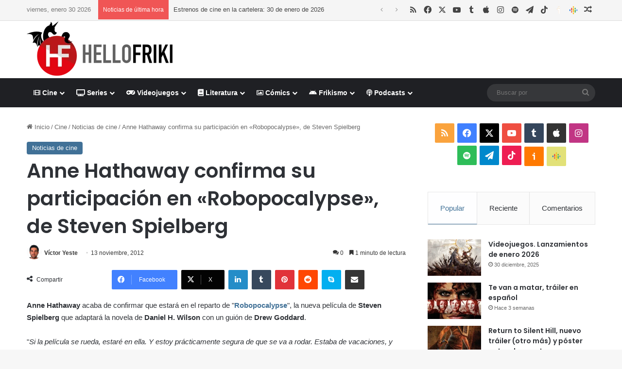

--- FILE ---
content_type: text/html; charset=UTF-8
request_url: https://www.hellofriki.com/anne-hathaway-confirma-su-participaci%C3%B3n-en-robopocalypse-de-steven-spielberg/
body_size: 25138
content:
<!DOCTYPE html><html lang="es" data-skin="light"><head><meta charset="UTF-8"/><link rel="profile" href="//gmpg.org/xfn/11"/><meta http-equiv='x-dns-prefetch-control' content='on'><link rel='dns-prefetch' href="//cdnjs.cloudflare.com/"/><link rel='dns-prefetch' href="//ajax.googleapis.com/"/><link rel='dns-prefetch' href="//fonts.googleapis.com/"/><link rel='dns-prefetch' href="//fonts.gstatic.com/"/><link rel='dns-prefetch' href="//s.gravatar.com/"/><link rel='dns-prefetch' href="//www.google-analytics.com/"/><link rel='preload' as='script' href="//ajax.googleapis.com/ajax/libs/webfont/1/webfont.js"><meta name='robots' content='index, follow, max-image-preview:large, max-snippet:-1, max-video-preview:-1'/> <script data-no-defer="1" data-ezscrex="false" data-cfasync="false" data-pagespeed-no-defer data-cookieconsent="ignore">var ctPublicFunctions = {"_ajax_nonce":"980d109937","_rest_nonce":"bb03e379a1","_ajax_url":"\/wp-admin\/admin-ajax.php","_rest_url":"https:\/\/www.hellofriki.com\/wp-json\/","data__cookies_type":"native","data__ajax_type":"rest","data__bot_detector_enabled":"0","data__frontend_data_log_enabled":1,"cookiePrefix":"","wprocket_detected":false,"host_url":"www.hellofriki.com","text__ee_click_to_select":"Click to select the whole data","text__ee_original_email":"The complete one is","text__ee_got_it":"Got it","text__ee_blocked":"Bloqueado","text__ee_cannot_connect":"Cannot connect","text__ee_cannot_decode":"Can not decode email. Unknown reason","text__ee_email_decoder":"CleanTalk email decoder","text__ee_wait_for_decoding":"The magic is on the way!","text__ee_decoding_process":"Please wait a few seconds while we decode the contact data."}</script> <script data-no-defer="1" data-ezscrex="false" data-cfasync="false" data-pagespeed-no-defer data-cookieconsent="ignore">var ctPublic = {"_ajax_nonce":"980d109937","settings__forms__check_internal":"0","settings__forms__check_external":"0","settings__forms__force_protection":"0","settings__forms__search_test":"1","settings__forms__wc_add_to_cart":"0","settings__data__bot_detector_enabled":"0","settings__sfw__anti_crawler":0,"blog_home":"https:\/\/www.hellofriki.com\/","pixel__setting":"3","pixel__enabled":true,"pixel__url":"https:\/\/moderate4-v4.cleantalk.org\/pixel\/43a717a1dcea405b8ed32869b17f490e.gif","data__email_check_before_post":"1","data__email_check_exist_post":"0","data__cookies_type":"native","data__key_is_ok":true,"data__visible_fields_required":true,"wl_brandname":"Anti-Spam by CleanTalk","wl_brandname_short":"CleanTalk","ct_checkjs_key":"53e6ec4b3619badfa216b318ab1f9315fdf8a687698e0838ff9771c8b6c80ec2","emailEncoderPassKey":"2527afb94d0f705e3c3bbfb551134e38","bot_detector_forms_excluded":"W10=","advancedCacheExists":false,"varnishCacheExists":false,"wc_ajax_add_to_cart":false}</script> <link media="all" href="/wp-content/cache/autoptimize/css/autoptimize_dbd7dd94a1cb018592011cc80ca6831f.css" rel="stylesheet"><link media="print" href="/wp-content/cache/autoptimize/css/autoptimize_1fcad48fdc5561e6bb8f6c1db24cf94b.css" rel="stylesheet"><link media="screen" href="/wp-content/cache/autoptimize/css/autoptimize_065892e82b11b7e2276dab07a3bdf8a3.css" rel="stylesheet"><title>Anne Hathaway confirma su participación en &quot;Robopocalypse&quot;, de Steven Spielberg</title><meta name="description" content="Anne Hathaway acaba de confirmar que estar&aacute; en el reparto de &quot;Robopocalypse&quot;, la nueva pel&iacute;cula de Steven Spielberg que adaptar&aacute; la novela de&nbsp;Daniel H. Wilson con un gui&oacute;n de&nbsp;Drew Goddard."/><link rel="canonical" href="https://www.hellofriki.com/anne-hathaway-confirma-su-participación-en-robopocalypse-de-steven-spielberg/"/><meta property="og:locale" content="es_ES"/><meta property="og:type" content="article"/><meta property="og:title" content="Anne Hathaway confirma su participación en &quot;Robopocalypse&quot;, de Steven Spielberg"/><meta property="og:description" content="Anne Hathaway acaba de confirmar que estar&aacute; en el reparto de &quot;Robopocalypse&quot;, la nueva pel&iacute;cula de Steven Spielberg que adaptar&aacute; la novela de&nbsp;Daniel H. Wilson con un gui&oacute;n de&nbsp;Drew Goddard."/><meta property="og:url" content="https://www.hellofriki.com/anne-hathaway-confirma-su-participación-en-robopocalypse-de-steven-spielberg/"/><meta property="og:site_name" content="Hello Friki"/><meta property="article:publisher" content="https://www.facebook.com/hellofriki"/><meta property="article:published_time" content="-0001-11-30T00:00:00+00:00"/><meta property="og:image" content="https://www.hellofriki.com/wp-content/uploads/2013/08/icon-ipad.png"/><meta property="og:image:width" content="72"/><meta property="og:image:height" content="72"/><meta property="og:image:type" content="image/png"/><meta name="author" content="Víctor Yeste"/><meta name="twitter:card" content="summary_large_image"/><meta name="twitter:creator" content="@https://twitter.com/victormyeste/"/><meta name="twitter:site" content="@HelloFriki"/><meta name="twitter:label1" content="Escrito por"/><meta name="twitter:data1" content="Víctor Yeste"/><meta name="twitter:label2" content="Tiempo de lectura"/><meta name="twitter:data2" content="1 minuto"/> <script type="application/ld+json" class="yoast-schema-graph">{"@context":"https://schema.org","@graph":[{"@type":"Article","@id":"https://www.hellofriki.com/anne-hathaway-confirma-su-participaci%c3%b3n-en-robopocalypse-de-steven-spielberg/#article","isPartOf":{"@id":"https://www.hellofriki.com/anne-hathaway-confirma-su-participaci%c3%b3n-en-robopocalypse-de-steven-spielberg/"},"author":{"name":"Víctor Yeste","@id":"https://www.hellofriki.com/#/schema/person/a3b7321ad5ea53d3b1709aa48690f0bf"},"headline":"Anne Hathaway confirma su participación en «Robopocalypse», de Steven Spielberg","datePublished":"-0001-11-30T00:00:00+00:00","mainEntityOfPage":{"@id":"https://www.hellofriki.com/anne-hathaway-confirma-su-participaci%c3%b3n-en-robopocalypse-de-steven-spielberg/"},"wordCount":223,"commentCount":0,"keywords":["Anne Hathaway"],"articleSection":["Noticias de cine"],"inLanguage":"es","potentialAction":[{"@type":"CommentAction","name":"Comment","target":["https://www.hellofriki.com/anne-hathaway-confirma-su-participaci%c3%b3n-en-robopocalypse-de-steven-spielberg/#respond"]}]},{"@type":"WebPage","@id":"https://www.hellofriki.com/anne-hathaway-confirma-su-participaci%c3%b3n-en-robopocalypse-de-steven-spielberg/","url":"https://www.hellofriki.com/anne-hathaway-confirma-su-participaci%c3%b3n-en-robopocalypse-de-steven-spielberg/","name":"Anne Hathaway confirma su participación en \"Robopocalypse\", de Steven Spielberg","isPartOf":{"@id":"https://www.hellofriki.com/#website"},"datePublished":"-0001-11-30T00:00:00+00:00","author":{"@id":"https://www.hellofriki.com/#/schema/person/a3b7321ad5ea53d3b1709aa48690f0bf"},"description":"Anne Hathaway acaba de confirmar que estar&aacute; en el reparto de &quot;Robopocalypse&quot;, la nueva pel&iacute;cula de Steven Spielberg que adaptar&aacute; la novela de&nbsp;Daniel H. Wilson con un gui&oacute;n de&nbsp;Drew Goddard.","breadcrumb":{"@id":"https://www.hellofriki.com/anne-hathaway-confirma-su-participaci%c3%b3n-en-robopocalypse-de-steven-spielberg/#breadcrumb"},"inLanguage":"es","potentialAction":[{"@type":"ReadAction","target":["https://www.hellofriki.com/anne-hathaway-confirma-su-participaci%c3%b3n-en-robopocalypse-de-steven-spielberg/"]}]},{"@type":"BreadcrumbList","@id":"https://www.hellofriki.com/anne-hathaway-confirma-su-participaci%c3%b3n-en-robopocalypse-de-steven-spielberg/#breadcrumb","itemListElement":[{"@type":"ListItem","position":1,"name":"Portada","item":"https://www.hellofriki.com/"},{"@type":"ListItem","position":2,"name":"Anne Hathaway confirma su participación en «Robopocalypse», de Steven Spielberg"}]},{"@type":"WebSite","@id":"https://www.hellofriki.com/#website","url":"https://www.hellofriki.com/","name":"Hello Friki","description":"Tu portal de cine, series, videojuegos, literatura y cómics","potentialAction":[{"@type":"SearchAction","target":{"@type":"EntryPoint","urlTemplate":"https://www.hellofriki.com/?s={search_term_string}"},"query-input":{"@type":"PropertyValueSpecification","valueRequired":true,"valueName":"search_term_string"}}],"inLanguage":"es"},{"@type":"Person","@id":"https://www.hellofriki.com/#/schema/person/a3b7321ad5ea53d3b1709aa48690f0bf","name":"Víctor Yeste","image":{"@type":"ImageObject","inLanguage":"es","@id":"https://www.hellofriki.com/#/schema/person/image/","url":"https://secure.gravatar.com/avatar/7b5ab0308a16f44d87ea01db75b6a09ad505662f896194c28aec142dbe6e6bcf?s=96&d=wp_user_avatar&r=g","contentUrl":"https://secure.gravatar.com/avatar/7b5ab0308a16f44d87ea01db75b6a09ad505662f896194c28aec142dbe6e6bcf?s=96&d=wp_user_avatar&r=g","caption":"Víctor Yeste"},"description":"Director de la web, revista digital y radio online @HelloFriki. Escritor, ingeniero en Informática, cinéfilo, seriéfilo y, en definitiva, friki empedernido.","sameAs":["https://victoryeste.com","https://www.instagram.com/victormyeste/","https://www.linkedin.com/in/victormyeste/","https://x.com/https://twitter.com/victormyeste/","http://www.youtube.com/channel/UCKQtTSqFSPRGjorLVAjarLg"],"url":"https://www.hellofriki.com/author/victormyeste/"}]}</script> <link rel='dns-prefetch' href="//www.googletagmanager.com/"/><link href="//quantcast.mgr.consensu.org/" rel='preconnect'/><link href="//pagead2.googlesyndication.com/" rel='preconnect'/><link href="//ajax.googleapis.com/" rel='preconnect'/><link href="//www.googletagmanager.com/" rel='preconnect'/><link href="//www.google-analytics.com/" rel='preconnect'/><link href="//secure.quantserve.com/" rel='preconnect'/><link href="//googleads.g.doubleclick.net/" rel='preconnect'/><link href="//audit-tcfv2.quantcast.mgr.consensu.org/" rel='preconnect'/><link href="//test.quantcast.mgr.consensu.org/" rel='preconnect'/><link rel="alternate" type="application/rss+xml" title="Hello Friki &raquo; Feed" href="/feed/"/><link rel="alternate" type="application/rss+xml" title="Hello Friki &raquo; Feed de los comentarios" href="/comments/feed/"/><link rel="alternate" type="application/rss+xml" title="Hello Friki &raquo; Comentario Anne Hathaway confirma su participación en «Robopocalypse», de Steven Spielberg del feed" href="/anne-hathaway-confirma-su-participaci%c3%b3n-en-robopocalypse-de-steven-spielberg/feed/"/><link rel="alternate" title="oEmbed (JSON)" type="application/json+oembed" href="/wp-json/oembed/1.0/embed?url=https%3A%2F%2Fwww.hellofriki.com%2Fanne-hathaway-confirma-su-participaci%25c3%25b3n-en-robopocalypse-de-steven-spielberg%2F"/><link rel="alternate" title="oEmbed (XML)" type="text/xml+oembed" href="/wp-json/oembed/1.0/embed?url=https%3A%2F%2Fwww.hellofriki.com%2Fanne-hathaway-confirma-su-participaci%25c3%25b3n-en-robopocalypse-de-steven-spielberg%2F&#038;format=xml"/><meta name="viewport" content="width=device-width, initial-scale=1.0"/><style id='tie-theme-child-css-inline-css' type='text/css'>.wf-active .logo-text,.wf-active h1,.wf-active h2,.wf-active h3,.wf-active h4,.wf-active h5,.wf-active h6,.wf-active .the-subtitle{font-family: 'Poppins';}:root:root{--brand-color: #3f7096;--dark-brand-color: #0d3e64;--bright-color: #FFFFFF;--base-color: #2c2f34;}#reading-position-indicator{box-shadow: 0 0 10px rgba( 63,112,150,0.7);}html :root:root{--brand-color: #3f7096;--dark-brand-color: #0d3e64;--bright-color: #FFFFFF;--base-color: #2c2f34;}html #reading-position-indicator{box-shadow: 0 0 10px rgba( 63,112,150,0.7);}html #header-notification-bar{background: var( --tie-preset-gradient-13 );}html #header-notification-bar{--tie-buttons-color: #FFFFFF;--tie-buttons-border-color: #FFFFFF;--tie-buttons-hover-color: #e1e1e1;--tie-buttons-hover-text: #000000;}html #header-notification-bar{--tie-buttons-text: #000000;}html #top-nav,html #top-nav .sub-menu,html #top-nav .comp-sub-menu,html #top-nav .ticker-content,html #top-nav .ticker-swipe,html .top-nav-boxed #top-nav .topbar-wrapper,html .top-nav-dark .top-menu ul,html #autocomplete-suggestions.search-in-top-nav{background-color : #f5f5f5;}html #top-nav *,html #autocomplete-suggestions.search-in-top-nav{border-color: rgba( #000000,0.08);}html #top-nav .icon-basecloud-bg:after{color: #f5f5f5;}html #top-nav a:not(:hover),html #top-nav input,html #top-nav #search-submit,html #top-nav .fa-spinner,html #top-nav .dropdown-social-icons li a span,html #top-nav .components > li .social-link:not(:hover) span,html #autocomplete-suggestions.search-in-top-nav a{color: #444444;}html #top-nav input::-moz-placeholder{color: #444444;}html #top-nav input:-moz-placeholder{color: #444444;}html #top-nav input:-ms-input-placeholder{color: #444444;}html #top-nav input::-webkit-input-placeholder{color: #444444;}html #top-nav,html .search-in-top-nav{--tie-buttons-color: #1b98e0;--tie-buttons-border-color: #1b98e0;--tie-buttons-text: #FFFFFF;--tie-buttons-hover-color: #007ac2;}html #top-nav a:hover,html #top-nav .menu li:hover > a,html #top-nav .menu > .tie-current-menu > a,html #top-nav .components > li:hover > a,html #top-nav .components #search-submit:hover,html #autocomplete-suggestions.search-in-top-nav .post-title a:hover{color: #1b98e0;}html #top-nav,html #top-nav .comp-sub-menu,html #top-nav .tie-weather-widget{color: #777777;}html #autocomplete-suggestions.search-in-top-nav .post-meta,html #autocomplete-suggestions.search-in-top-nav .post-meta a:not(:hover){color: rgba( 119,119,119,0.7 );}html #top-nav .weather-icon .icon-cloud,html #top-nav .weather-icon .icon-basecloud-bg,html #top-nav .weather-icon .icon-cloud-behind{color: #777777 !important;}html #footer{background-color: #444444;}html #site-info{background-color: #ffffff;}html #background-stream-cover{background-image: url(https://www.hellofriki.com/wp-content/uploads/2021/03/anuncio-es-fondo.jpg);background-repeat: no-repeat;background-size: cover; background-attachment: fixed;background-position: center top;}html #footer .posts-list-counter .posts-list-items li.widget-post-list:before{border-color: #444444;}html #footer .timeline-widget a .date:before{border-color: rgba(68,68,68,0.8);}html #footer .footer-boxed-widget-area,html #footer textarea,html #footer input:not([type=submit]),html #footer select,html #footer code,html #footer kbd,html #footer pre,html #footer samp,html #footer .show-more-button,html #footer .slider-links .tie-slider-nav span,html #footer #wp-calendar,html #footer #wp-calendar tbody td,html #footer #wp-calendar thead th,html #footer .widget.buddypress .item-options a{border-color: rgba(255,255,255,0.1);}html #footer .social-statistics-widget .white-bg li.social-icons-item a,html #footer .widget_tag_cloud .tagcloud a,html #footer .latest-tweets-widget .slider-links .tie-slider-nav span,html #footer .widget_layered_nav_filters a{border-color: rgba(255,255,255,0.1);}html #footer .social-statistics-widget .white-bg li:before{background: rgba(255,255,255,0.1);}html .site-footer #wp-calendar tbody td{background: rgba(255,255,255,0.02);}html #footer .white-bg .social-icons-item a span.followers span,html #footer .circle-three-cols .social-icons-item a .followers-num,html #footer .circle-three-cols .social-icons-item a .followers-name{color: rgba(255,255,255,0.8);}html #footer .timeline-widget ul:before,html #footer .timeline-widget a:not(:hover) .date:before{background-color: #262626;}html #footer .widget-title,html #footer .widget-title a:not(:hover){color: #dddddd;}html #footer,html #footer textarea,html #footer input:not([type='submit']),html #footer select,html #footer #wp-calendar tbody,html #footer .tie-slider-nav li span:not(:hover),html #footer .widget_categories li a:before,html #footer .widget_product_categories li a:before,html #footer .widget_layered_nav li a:before,html #footer .widget_archive li a:before,html #footer .widget_nav_menu li a:before,html #footer .widget_meta li a:before,html #footer .widget_pages li a:before,html #footer .widget_recent_entries li a:before,html #footer .widget_display_forums li a:before,html #footer .widget_display_views li a:before,html #footer .widget_rss li a:before,html #footer .widget_display_stats dt:before,html #footer .subscribe-widget-content h3,html #footer .about-author .social-icons a:not(:hover) span{color: #aaaaaa;}html #footer post-widget-body .meta-item,html #footer .post-meta,html #footer .stream-title,html #footer.dark-skin .timeline-widget .date,html #footer .wp-caption .wp-caption-text,html #footer .rss-date{color: rgba(170,170,170,0.7);}html #footer input::-moz-placeholder{color: #aaaaaa;}html #footer input:-moz-placeholder{color: #aaaaaa;}html #footer input:-ms-input-placeholder{color: #aaaaaa;}html #footer input::-webkit-input-placeholder{color: #aaaaaa;}html #site-info,html #site-info ul.social-icons li a:not(:hover) span{color: #999999;}html #footer .site-info a:not(:hover){color: #666666;}html .social-icons-item .custom-link-1-social-icon{background-color: #ff7900 !important;}html .social-icons-item .custom-link-1-social-icon span{color: #ff7900;}html .social-icons-item .custom-link-1-social-icon.custom-social-img span.social-icon-img{background-image: url('https://www.hellofriki.com/wp-content/themes/hftheme/images/ivoox.png');}html .social-icons-item .custom-link-2-social-icon{background-color: #e2e178 !important;}html .social-icons-item .custom-link-2-social-icon span{color: #e2e178;}html .social-icons-item .custom-link-2-social-icon.custom-social-img span.social-icon-img{background-image: url('https://www.hellofriki.com/wp-content/uploads/2023/09/podcasts_48dp.png');}html .tie-cat-14444,html .tie-cat-item-14444 > span{background-color:#3f7096 !important;color:#FFFFFF !important;}html .tie-cat-14444:after{border-top-color:#3f7096 !important;}html .tie-cat-14444:hover{background-color:#215278 !important;}html .tie-cat-14444:hover:after{border-top-color:#215278 !important;}html .tie-cat-14470,html .tie-cat-item-14470 > span{background-color:#bd7b08 !important;color:#FFFFFF !important;}html .tie-cat-14470:after{border-top-color:#bd7b08 !important;}html .tie-cat-14470:hover{background-color:#9f5d00 !important;}html .tie-cat-14470:hover:after{border-top-color:#9f5d00 !important;}html .tie-cat-16049,html .tie-cat-item-16049 > span{background-color:#39464d !important;color:#FFFFFF !important;}html .tie-cat-16049:after{border-top-color:#39464d !important;}html .tie-cat-16049:hover{background-color:#1b282f !important;}html .tie-cat-16049:hover:after{border-top-color:#1b282f !important;}html .tie-cat-14464,html .tie-cat-item-14464 > span{background-color:#bdb402 !important;color:#FFFFFF !important;}html .tie-cat-14464:after{border-top-color:#bdb402 !important;}html .tie-cat-14464:hover{background-color:#9f9600 !important;}html .tie-cat-14464:hover:after{border-top-color:#9f9600 !important;}html .tie-cat-14452,html .tie-cat-item-14452 > span{background-color:#418a11 !important;color:#FFFFFF !important;}html .tie-cat-14452:after{border-top-color:#418a11 !important;}html .tie-cat-14452:hover{background-color:#236c00 !important;}html .tie-cat-14452:hover:after{border-top-color:#236c00 !important;}html .tie-cat-14458,html .tie-cat-item-14458 > span{background-color:#9c141b !important;color:#FFFFFF !important;}html .tie-cat-14458:after{border-top-color:#9c141b !important;}html .tie-cat-14458:hover{background-color:#7e0000 !important;}html .tie-cat-14458:hover:after{border-top-color:#7e0000 !important;}html .tie-cat-14446,html .tie-cat-item-14446 > span{background-color:#3f7096 !important;color:#FFFFFF !important;}html .tie-cat-14446:after{border-top-color:#3f7096 !important;}html .tie-cat-14446:hover{background-color:#215278 !important;}html .tie-cat-14446:hover:after{border-top-color:#215278 !important;}html .tie-cat-14448,html .tie-cat-item-14448 > span{background-color:#3f7096 !important;color:#FFFFFF !important;}html .tie-cat-14448:after{border-top-color:#3f7096 !important;}html .tie-cat-14448:hover{background-color:#215278 !important;}html .tie-cat-14448:hover:after{border-top-color:#215278 !important;}html .tie-cat-14450,html .tie-cat-item-14450 > span{background-color:#3f7096 !important;color:#FFFFFF !important;}html .tie-cat-14450:after{border-top-color:#3f7096 !important;}html .tie-cat-14450:hover{background-color:#215278 !important;}html .tie-cat-14450:hover:after{border-top-color:#215278 !important;}html .tie-cat-14445,html .tie-cat-item-14445 > span{background-color:#3f7096 !important;color:#FFFFFF !important;}html .tie-cat-14445:after{border-top-color:#3f7096 !important;}html .tie-cat-14445:hover{background-color:#215278 !important;}html .tie-cat-14445:hover:after{border-top-color:#215278 !important;}html .tie-cat-14447,html .tie-cat-item-14447 > span{background-color:#3f7096 !important;color:#FFFFFF !important;}html .tie-cat-14447:after{border-top-color:#3f7096 !important;}html .tie-cat-14447:hover{background-color:#215278 !important;}html .tie-cat-14447:hover:after{border-top-color:#215278 !important;}html .tie-cat-14449,html .tie-cat-item-14449 > span{background-color:#3f7096 !important;color:#FFFFFF !important;}html .tie-cat-14449:after{border-top-color:#3f7096 !important;}html .tie-cat-14449:hover{background-color:#215278 !important;}html .tie-cat-14449:hover:after{border-top-color:#215278 !important;}html .tie-cat-14451,html .tie-cat-item-14451 > span{background-color:#3f7096 !important;color:#FFFFFF !important;}html .tie-cat-14451:after{border-top-color:#3f7096 !important;}html .tie-cat-14451:hover{background-color:#215278 !important;}html .tie-cat-14451:hover:after{border-top-color:#215278 !important;}html .tie-cat-14472,html .tie-cat-item-14472 > span{background-color:#bd7b08 !important;color:#FFFFFF !important;}html .tie-cat-14472:after{border-top-color:#bd7b08 !important;}html .tie-cat-14472:hover{background-color:#9f5d00 !important;}html .tie-cat-14472:hover:after{border-top-color:#9f5d00 !important;}html .tie-cat-14474,html .tie-cat-item-14474 > span{background-color:#bd7b08 !important;color:#FFFFFF !important;}html .tie-cat-14474:after{border-top-color:#bd7b08 !important;}html .tie-cat-14474:hover{background-color:#9f5d00 !important;}html .tie-cat-14474:hover:after{border-top-color:#9f5d00 !important;}html .tie-cat-14471,html .tie-cat-item-14471 > span{background-color:#bd7b08 !important;color:#FFFFFF !important;}html .tie-cat-14471:after{border-top-color:#bd7b08 !important;}html .tie-cat-14471:hover{background-color:#9f5d00 !important;}html .tie-cat-14471:hover:after{border-top-color:#9f5d00 !important;}html .tie-cat-14473,html .tie-cat-item-14473 > span{background-color:#bd7b08 !important;color:#FFFFFF !important;}html .tie-cat-14473:after{border-top-color:#bd7b08 !important;}html .tie-cat-14473:hover{background-color:#9f5d00 !important;}html .tie-cat-14473:hover:after{border-top-color:#9f5d00 !important;}html .tie-cat-14475,html .tie-cat-item-14475 > span{background-color:#bd7b08 !important;color:#FFFFFF !important;}html .tie-cat-14475:after{border-top-color:#bd7b08 !important;}html .tie-cat-14475:hover{background-color:#9f5d00 !important;}html .tie-cat-14475:hover:after{border-top-color:#9f5d00 !important;}html .tie-cat-16050,html .tie-cat-item-16050 > span{background-color:#39464d !important;color:#FFFFFF !important;}html .tie-cat-16050:after{border-top-color:#39464d !important;}html .tie-cat-16050:hover{background-color:#1b282f !important;}html .tie-cat-16050:hover:after{border-top-color:#1b282f !important;}html .tie-cat-16051,html .tie-cat-item-16051 > span{background-color:#39464d !important;color:#FFFFFF !important;}html .tie-cat-16051:after{border-top-color:#39464d !important;}html .tie-cat-16051:hover{background-color:#1b282f !important;}html .tie-cat-16051:hover:after{border-top-color:#1b282f !important;}html .tie-cat-15395,html .tie-cat-item-15395 > span{background-color:#39464d !important;color:#FFFFFF !important;}html .tie-cat-15395:after{border-top-color:#39464d !important;}html .tie-cat-15395:hover{background-color:#1b282f !important;}html .tie-cat-15395:hover:after{border-top-color:#1b282f !important;}html .tie-cat-14466,html .tie-cat-item-14466 > span{background-color:#bdb402 !important;color:#FFFFFF !important;}html .tie-cat-14466:after{border-top-color:#bdb402 !important;}html .tie-cat-14466:hover{background-color:#9f9600 !important;}html .tie-cat-14466:hover:after{border-top-color:#9f9600 !important;}html .tie-cat-14468,html .tie-cat-item-14468 > span{background-color:#bdb402 !important;color:#FFFFFF !important;}html .tie-cat-14468:after{border-top-color:#bdb402 !important;}html .tie-cat-14468:hover{background-color:#9f9600 !important;}html .tie-cat-14468:hover:after{border-top-color:#9f9600 !important;}html .tie-cat-14465,html .tie-cat-item-14465 > span{background-color:#bdb402 !important;color:#FFFFFF !important;}html .tie-cat-14465:after{border-top-color:#bdb402 !important;}html .tie-cat-14465:hover{background-color:#9f9600 !important;}html .tie-cat-14465:hover:after{border-top-color:#9f9600 !important;}html .tie-cat-14467,html .tie-cat-item-14467 > span{background-color:#bdb402 !important;color:#FFFFFF !important;}html .tie-cat-14467:after{border-top-color:#bdb402 !important;}html .tie-cat-14467:hover{background-color:#9f9600 !important;}html .tie-cat-14467:hover:after{border-top-color:#9f9600 !important;}html .tie-cat-14469,html .tie-cat-item-14469 > span{background-color:#bdb402 !important;color:#FFFFFF !important;}html .tie-cat-14469:after{border-top-color:#bdb402 !important;}html .tie-cat-14469:hover{background-color:#9f9600 !important;}html .tie-cat-14469:hover:after{border-top-color:#9f9600 !important;}html .tie-cat-14454,html .tie-cat-item-14454 > span{background-color:#418a11 !important;color:#FFFFFF !important;}html .tie-cat-14454:after{border-top-color:#418a11 !important;}html .tie-cat-14454:hover{background-color:#236c00 !important;}html .tie-cat-14454:hover:after{border-top-color:#236c00 !important;}html .tie-cat-14456,html .tie-cat-item-14456 > span{background-color:#418a11 !important;color:#FFFFFF !important;}html .tie-cat-14456:after{border-top-color:#418a11 !important;}html .tie-cat-14456:hover{background-color:#236c00 !important;}html .tie-cat-14456:hover:after{border-top-color:#236c00 !important;}html .tie-cat-14453,html .tie-cat-item-14453 > span{background-color:#418a11 !important;color:#FFFFFF !important;}html .tie-cat-14453:after{border-top-color:#418a11 !important;}html .tie-cat-14453:hover{background-color:#236c00 !important;}html .tie-cat-14453:hover:after{border-top-color:#236c00 !important;}html .tie-cat-14455,html .tie-cat-item-14455 > span{background-color:#418a11 !important;color:#FFFFFF !important;}html .tie-cat-14455:after{border-top-color:#418a11 !important;}html .tie-cat-14455:hover{background-color:#236c00 !important;}html .tie-cat-14455:hover:after{border-top-color:#236c00 !important;}html .tie-cat-14457,html .tie-cat-item-14457 > span{background-color:#418a11 !important;color:#FFFFFF !important;}html .tie-cat-14457:after{border-top-color:#418a11 !important;}html .tie-cat-14457:hover{background-color:#236c00 !important;}html .tie-cat-14457:hover:after{border-top-color:#236c00 !important;}html .tie-cat-14460,html .tie-cat-item-14460 > span{background-color:#9c141b !important;color:#FFFFFF !important;}html .tie-cat-14460:after{border-top-color:#9c141b !important;}html .tie-cat-14460:hover{background-color:#7e0000 !important;}html .tie-cat-14460:hover:after{border-top-color:#7e0000 !important;}html .tie-cat-14462,html .tie-cat-item-14462 > span{background-color:#9c141b !important;color:#FFFFFF !important;}html .tie-cat-14462:after{border-top-color:#9c141b !important;}html .tie-cat-14462:hover{background-color:#7e0000 !important;}html .tie-cat-14462:hover:after{border-top-color:#7e0000 !important;}html .tie-cat-23740,html .tie-cat-item-23740 > span{background-color:#9c141b !important;color:#FFFFFF !important;}html .tie-cat-23740:after{border-top-color:#9c141b !important;}html .tie-cat-23740:hover{background-color:#7e0000 !important;}html .tie-cat-23740:hover:after{border-top-color:#7e0000 !important;}html .tie-cat-14459,html .tie-cat-item-14459 > span{background-color:#9c141b !important;color:#FFFFFF !important;}html .tie-cat-14459:after{border-top-color:#9c141b !important;}html .tie-cat-14459:hover{background-color:#7e0000 !important;}html .tie-cat-14459:hover:after{border-top-color:#7e0000 !important;}html .tie-cat-14461,html .tie-cat-item-14461 > span{background-color:#9c141b !important;color:#FFFFFF !important;}html .tie-cat-14461:after{border-top-color:#9c141b !important;}html .tie-cat-14461:hover{background-color:#7e0000 !important;}html .tie-cat-14461:hover:after{border-top-color:#7e0000 !important;}html .tie-cat-14463,html .tie-cat-item-14463 > span{background-color:#9c141b !important;color:#FFFFFF !important;}html .tie-cat-14463:after{border-top-color:#9c141b !important;}html .tie-cat-14463:hover{background-color:#7e0000 !important;}html .tie-cat-14463:hover:after{border-top-color:#7e0000 !important;} /*# sourceURL=tie-theme-child-css-inline-css */</style> <script type="text/javascript" src="https://www.hellofriki.com/wp-includes/js/jquery/jquery.min.js" id="jquery-core-js"></script> <script type="text/javascript" src="https://www.googletagmanager.com/gtag/js?id=G-5JL08Y96FH" id="google_gtagjs-js" async></script> <script type="text/javascript" id="google_gtagjs-js-after">window.dataLayer = window.dataLayer || [];function gtag(){dataLayer.push(arguments);}
gtag("set","linker",{"domains":["www.hellofriki.com"]});
gtag("js", new Date());
gtag("set", "developer_id.dZTNiMT", true);
gtag("config", "G-5JL08Y96FH");
//# sourceURL=google_gtagjs-js-after</script> <link rel="https://api.w.org/" href="/wp-json/"/><link rel="alternate" title="JSON" type="application/json" href="/wp-json/wp/v2/posts/10116"/><meta name="generator" content="WordPress 6.9"/><link rel='shortlink' href="/?p=10116"/><meta name="generator" content="Site Kit by Google 1.168.0"/><script type='text/javascript'>var taqyeem = {"ajaxurl":"https://www.hellofriki.com/wp-admin/admin-ajax.php" , "your_rating":"Tu Valoración:"};</script> <meta http-equiv="X-UA-Compatible" content="IE=edge"> <script>(function(w,d,s,l,i){w[l]=w[l]||[];w[l].push({'gtm.start':
new Date().getTime(),event:'gtm.js'});var f=d.getElementsByTagName(s)[0],
j=d.createElement(s),dl=l!='dataLayer'?'&l='+l:'';j.async=true;j.src=
'https://www.googletagmanager.com/gtm.js?id='+i+dl;f.parentNode.insertBefore(j,f);
})(window,document,'script','dataLayer','GTM-NDCZ8Q');</script> <script data-ad-client="ca-pub-0760134675023610" async src="https://pagead2.googlesyndication.com/pagead/js/adsbygoogle.js"></script> <link rel="icon" href="/wp-content/uploads/2019/09/cropped-hello-friki-logo-1-32x32.jpg" sizes="32x32"/><link rel="icon" href="/wp-content/uploads/2019/09/cropped-hello-friki-logo-1-192x192.jpg" sizes="192x192"/><link rel="apple-touch-icon" href="/wp-content/uploads/2019/09/cropped-hello-friki-logo-1-180x180.jpg"/><meta name="msapplication-TileImage" content="https://www.hellofriki.com/wp-content/uploads/2019/09/cropped-hello-friki-logo-1-270x270.jpg"/></head><body id="tie-body" class="wp-singular post-template-default single single-post postid-10116 single-format-standard wp-theme-jannah wp-child-theme-hftheme tie-no-js wrapper-has-shadow block-head-2 magazine2 is-lazyload is-thumb-overlay-disabled is-desktop is-header-layout-3 has-header-ad sidebar-right has-sidebar post-layout-1 narrow-title-narrow-media has-mobile-share"> <noscript><iframe src="//www.googletagmanager.com/ns.html?id=GTM-NDCZ8Q" height="0" width="0" style="display:none;visibility:hidden"></iframe></noscript><div class="background-overlay"><div id="tie-container" class="site tie-container"><div id="tie-wrapper"><header id="theme-header" class="theme-header header-layout-3 main-nav-dark main-nav-default-dark main-nav-below has-stream-item top-nav-active top-nav-dark top-nav-default-dark top-nav-above has-normal-width-logo mobile-header-default"><nav id="top-nav" class="has-date-breaking-components top-nav header-nav has-breaking-news" aria-label="Menú de Navegación secundario"><div class="container"><div class="topbar-wrapper"><div class="topbar-today-date"> viernes, enero 30 2026</div><div class="tie-alignleft"><div class="breaking controls-is-active"> <span class="breaking-title"> <span class="tie-icon-bolt breaking-icon" aria-hidden="true"></span> <span class="breaking-title-text">Noticias de última hora</span> </span><ul id="breaking-news-in-header" class="breaking-news" data-type="reveal" data-arrows="true"><li class="news-item"> <a href="/estrenos-de-cine-en-la-cartelera-30-de-enero-de-2026/">Estrenos de cine en la cartelera: 30 de enero de 2026</a></li><li class="news-item"> <a href="/analisis-de-winter-burrow-para-nintendo-switch-un-precioso-titulo-de-supervivencia/">Análisis de Winter Burrow, para Nintendo Switch. Un precioso título de supervivencia.</a></li><li class="news-item"> <a href="/paradise-la-segunda-temporada-llega-en-febrero-y-tenemos-trailer/">Paradise, la segunda temporada llega en febrero (y tenemos tráiler)</a></li><li class="news-item"> <a href="/analisis-de-ufophilia-encuentros-en-todas-las-fases/">Análisis de Ufophilia, encuentros en todas las fases</a></li><li class="news-item"> <a href="/hf-16x18-art-spiegelman-el-desastre-es-mi-musa/">HF 16&#215;18 Art Spiegelman, el desastre es mi musa</a></li><li class="news-item"> <a href="/los-testamentos-llega-la-continuacion-de-el-cuento-de-la-criada/">Los Testamentos, llega la continuación de El cuento de la criada</a></li><li class="news-item"> <a href="/esa-noche-fecha-de-estreno-y-primeras-imagenes-de-la-nueva-serie-de-netflix/">Esa noche, fecha de estreno y primeras imágenes de la nueva serie de Netflix</a></li><li class="news-item"> <a href="/resena-de-metallica-nos-veremos-en-el-infierno-biografia-musical-de-jesus-casanas/">Reseña de Metallica: Nos veremos en el infierno. Biografía musical. De Jesús Casañas.</a></li><li class="news-item"> <a href="/super-mario-galaxy-la-pelicula-un-primer-vistazo-a-yoshi/">Super Mario Galaxy: la película, un primer vistazo a Yoshi</a></li><li class="news-item"> <a href="/daredevil-born-again-trailer-y-fecha-de-estreno/">Daredevil: Born Again, tráiler y fecha de estreno</a></li></ul></div></div><div class="tie-alignright"><ul class="components"><li class="social-icons-item"><a class="social-link rss-social-icon" rel="external noopener nofollow" target="_blank" href="http://feeds.feedburner.com/hello_friki"><span class="tie-social-icon tie-icon-feed"></span><span class="screen-reader-text">RSS</span></a></li><li class="social-icons-item"><a class="social-link facebook-social-icon" rel="external noopener nofollow" target="_blank" href="//www.facebook.com/hellofriki"><span class="tie-social-icon tie-icon-facebook"></span><span class="screen-reader-text">Facebook</span></a></li><li class="social-icons-item"><a class="social-link twitter-social-icon" rel="external noopener nofollow" target="_blank" href="//twitter.com/HelloFriki/"><span class="tie-social-icon tie-icon-twitter"></span><span class="screen-reader-text">X</span></a></li><li class="social-icons-item"><a class="social-link youtube-social-icon" rel="external noopener nofollow" target="_blank" href="//www.youtube.com/user/HelloFrikiCOM"><span class="tie-social-icon tie-icon-youtube"></span><span class="screen-reader-text">YouTube</span></a></li><li class="social-icons-item"><a class="social-link tumblr-social-icon" rel="external noopener nofollow" target="_blank" href="//hello-friki.tumblr.com/"><span class="tie-social-icon tie-icon-tumblr"></span><span class="screen-reader-text">Tumblr</span></a></li><li class="social-icons-item"><a class="social-link apple-social-icon" rel="external noopener nofollow" target="_blank" href="//podcasts.apple.com/us/podcast/hello-friki/id446678817"><span class="tie-social-icon tie-icon-apple"></span><span class="screen-reader-text">Apple</span></a></li><li class="social-icons-item"><a class="social-link instagram-social-icon" rel="external noopener nofollow" target="_blank" href="//www.instagram.com/hello_friki/"><span class="tie-social-icon tie-icon-instagram"></span><span class="screen-reader-text">Instagram</span></a></li><li class="social-icons-item"><a class="social-link spotify-social-icon" rel="external noopener nofollow" target="_blank" href="//open.spotify.com/show/2fcGeCdb1jXb1Vz3w92TII?si=ah57EME9TaqUEJBI7Xi1-g"><span class="tie-social-icon tie-icon-spotify"></span><span class="screen-reader-text">Spotify</span></a></li><li class="social-icons-item"><a class="social-link telegram-social-icon" rel="external noopener nofollow" target="_blank" href="//t.me/hellofriki"><span class="tie-social-icon tie-icon-paper-plane"></span><span class="screen-reader-text">Telegram</span></a></li><li class="social-icons-item"><a class="social-link tiktok-social-icon" rel="external noopener nofollow" target="_blank" href="//www.tiktok.com/@hellofriki"><span class="tie-social-icon tie-icon-tiktok"></span><span class="screen-reader-text">TikTok</span></a></li><li class="social-icons-item"><a class="social-link social-custom-link custom-link-1-social-icon custom-social-img" rel="external noopener nofollow" target="_blank" href="http://www.ivoox.com/podcast-hello-friki_sq_f134580_1.html"><span class="tie-social-icon social-icon-img social-icon-img-1"></span><span class="screen-reader-text">Ivoox</span></a></li><li class="social-icons-item"><a class="social-link social-custom-link custom-link-2-social-icon custom-social-img" rel="external noopener nofollow" target="_blank" href="//podcasts.google.com/feed/aHR0cDovL2ZlZWRzLmZlZWRidXJuZXIuY29tL2hlbGxvZnJpa2lwb2RjYXN0?sa=X&#038;ved=2ahUKEwi0wcu0v7GBAxXmcKQEHX-UCgMQ9sEGegQIARAZ"><span class="tie-social-icon social-icon-img social-icon-img-2"></span><span class="screen-reader-text">Google Podcasts</span></a></li><li class="random-post-icon menu-item custom-menu-link"> <a href="?random-post=1" class="random-post" title="Publicación al azar" rel="nofollow"> <span class="tie-icon-random" aria-hidden="true"></span> <span class="screen-reader-text">Publicación al azar</span> </a></li></ul></div></div></div></nav><div class="container header-container"><div class="tie-row logo-row"><div class="logo-wrapper"><div class="tie-col-md-4 logo-container clearfix"><div id="mobile-header-components-area_1" class="mobile-header-components"><ul class="components"><li class="mobile-component_menu custom-menu-link"><a href="#" id="mobile-menu-icon" class="menu-text-wrapper"><span class="tie-mobile-menu-icon nav-icon is-layout-1"></span><span class="menu-text">Menú</span></a></li></ul></div><div id="logo" class="image-logo" style="margin-top: 1px; margin-bottom: 5px;"> <a title="Hello Friki" href="/"> <picture class="tie-logo-default tie-logo-picture"> <source class="tie-logo-source-default tie-logo-source" srcset="https://www.hellofriki.com/wp-content/uploads/2019/09/hello-friki-logo-horizontal.png 2x, https://www.hellofriki.com/wp-content/uploads/2019/09/hello-friki-logo-horizontal-300.png 1x"> <img class="tie-logo-img-default tie-logo-img" src="/wp-content/uploads/2019/09/hello-friki-logo-horizontal-300.png" alt="Hello Friki" width="300" height="112" style="max-height:112px; width: auto;"/> </picture> </a></div></div></div><div class="tie-col-md-8 stream-item stream-item-top-wrapper"><div class="stream-item-top"><div class="stream-item-size" style="max-width:468px; min-height:60px;"></div></div></div></div></div><div class="main-nav-wrapper"><nav id="main-nav" data-skin="search-in-main-nav" class="main-nav header-nav live-search-parent menu-style-default menu-style-solid-bg" aria-label="Menú de Navegación principal"><div class="container"><div class="main-menu-wrapper"><div id="menu-components-wrap"><div id="sticky-logo" class="image-logo"> <a title="Hello Friki" href="/"> <picture class="tie-logo-default tie-logo-picture"> <source class="tie-logo-source-default tie-logo-source" srcset="https://www.hellofriki.com/wp-content/uploads/2019/09/hello-friki-logo-horizontal.png 2x, https://www.hellofriki.com/wp-content/uploads/2019/09/hello-friki-logo-horizontal-300.png 1x"> <img class="tie-logo-img-default tie-logo-img" src="/wp-content/uploads/2019/09/hello-friki-logo-horizontal-300.png" alt="Hello Friki"/> </picture> </a></div><div class="flex-placeholder"></div><div class="main-menu main-menu-wrap"><div id="main-nav-menu" class="main-menu header-menu"><ul id="menu-tematicas" class="menu"><li id="menu-item-20586" class="menu-item menu-item-type-taxonomy menu-item-object-category current-post-ancestor menu-item-20586 menu-item-has-icon mega-menu mega-cat mega-menu-posts " data-id="14444"><a href="/cine/"> <span aria-hidden="true" class="tie-menu-icon fas fa-film"></span> Cine</a><div class="mega-menu-block menu-sub-content"><div class="mega-menu-content"><div class="mega-cat-wrapper"><ul class="mega-cat-sub-categories cats-vertical"><li class="mega-all-link"><a href="/cine/" class="is-active is-loaded mega-sub-cat" data-id="14444">Todos</a></li><li class="mega-sub-cat-14446"><a href="/cine/criticas-cine/" class="mega-sub-cat" data-id="14446">Críticas de cine</a></li><li class="mega-sub-cat-14448"><a href="/cine/entrevistas-cine/" class="mega-sub-cat" data-id="14448">Entrevistas de cine</a></li><li class="mega-sub-cat-14450"><a href="/cine/estrenos/" class="mega-sub-cat" data-id="14450">Estrenos de cine en la cartelera</a></li><li class="mega-sub-cat-14445"><a href="/cine/noticias-cine/" class="mega-sub-cat" data-id="14445">Noticias de cine</a></li><li class="mega-sub-cat-14447"><a href="/cine/reportajes-cine/" class="mega-sub-cat" data-id="14447">Reportajes de cine</a></li><li class="mega-sub-cat-14449"><a href="/cine/sorteos-cine/" class="mega-sub-cat" data-id="14449">Sorteos de cine</a></li><li class="mega-sub-cat-14451"><a href="/cine/videocartelera/" class="mega-sub-cat" data-id="14451">Video cartelera</a></li></ul><div class="mega-cat-content mega-cat-sub-exists vertical-posts"><div class="mega-ajax-content mega-cat-posts-container clearfix"></div></div></div></div></div></li><li id="menu-item-20589" class="menu-item menu-item-type-taxonomy menu-item-object-category menu-item-20589 menu-item-has-icon mega-menu mega-cat mega-menu-posts " data-id="14452"><a href="/series/"> <span aria-hidden="true" class="tie-menu-icon fas fa-tv"></span> Series</a><div class="mega-menu-block menu-sub-content"><div class="mega-menu-content"><div class="mega-cat-wrapper"><ul class="mega-cat-sub-categories cats-vertical"><li class="mega-all-link"><a href="/series/" class="is-active is-loaded mega-sub-cat" data-id="14452">Todos</a></li><li class="mega-sub-cat-14454"><a href="/series/criticas-series/" class="mega-sub-cat" data-id="14454">Críticas de series</a></li><li class="mega-sub-cat-14456"><a href="/series/entrevistas-series/" class="mega-sub-cat" data-id="14456">Entrevistas de series</a></li><li class="mega-sub-cat-14453"><a href="/series/noticias-series/" class="mega-sub-cat" data-id="14453">Noticias de series</a></li><li class="mega-sub-cat-14455"><a href="/series/reportajes-series/" class="mega-sub-cat" data-id="14455">Reportajes de series</a></li><li class="mega-sub-cat-14457"><a href="/series/sorteos-series/" class="mega-sub-cat" data-id="14457">Sorteos de series</a></li></ul><div class="mega-cat-content mega-cat-sub-exists vertical-posts"><div class="mega-ajax-content mega-cat-posts-container clearfix"></div></div></div></div></div></li><li id="menu-item-20590" class="menu-item menu-item-type-taxonomy menu-item-object-category menu-item-20590 menu-item-has-icon mega-menu mega-cat mega-menu-posts " data-id="14458"><a href="/videojuegos/"> <span aria-hidden="true" class="tie-menu-icon fas fa-gamepad"></span> Videojuegos</a><div class="mega-menu-block menu-sub-content"><div class="mega-menu-content"><div class="mega-cat-wrapper"><ul class="mega-cat-sub-categories cats-vertical"><li class="mega-all-link"><a href="/videojuegos/" class="is-active is-loaded mega-sub-cat" data-id="14458">Todos</a></li><li class="mega-sub-cat-14460"><a href="/videojuegos/criticas-videojuegos/" class="mega-sub-cat" data-id="14460">Críticas de videojuegos</a></li><li class="mega-sub-cat-23740"><a href="/videojuegos/gameplays/" class="mega-sub-cat" data-id="23740">Gameplays</a></li><li class="mega-sub-cat-14459"><a href="/videojuegos/noticias-videojuegos/" class="mega-sub-cat" data-id="14459">Noticias de videojuegos</a></li><li class="mega-sub-cat-14461"><a href="/videojuegos/reportajes-videojuegos/" class="mega-sub-cat" data-id="14461">Reportajes de videojuegos</a></li><li class="mega-sub-cat-14463"><a href="/videojuegos/sorteos-videojuegos/" class="mega-sub-cat" data-id="14463">Sorteos de videojuegos</a></li></ul><div class="mega-cat-content mega-cat-sub-exists vertical-posts"><div class="mega-ajax-content mega-cat-posts-container clearfix"></div></div></div></div></div></li><li id="menu-item-20588" class="menu-item menu-item-type-taxonomy menu-item-object-category menu-item-20588 menu-item-has-icon mega-menu mega-cat mega-menu-posts " data-id="14464"><a href="/literatura/"> <span aria-hidden="true" class="tie-menu-icon fas fa-book"></span> Literatura</a><div class="mega-menu-block menu-sub-content"><div class="mega-menu-content"><div class="mega-cat-wrapper"><ul class="mega-cat-sub-categories cats-vertical"><li class="mega-all-link"><a href="/literatura/" class="is-active is-loaded mega-sub-cat" data-id="14464">Todos</a></li><li class="mega-sub-cat-14466"><a href="/literatura/criticas-literatura/" class="mega-sub-cat" data-id="14466">Críticas de literatura</a></li><li class="mega-sub-cat-14468"><a href="/literatura/entrevistas-literatura/" class="mega-sub-cat" data-id="14468">Entrevistas de literatura</a></li><li class="mega-sub-cat-14465"><a href="/literatura/noticias-literatura/" class="mega-sub-cat" data-id="14465">Noticias de literatura</a></li><li class="mega-sub-cat-14467"><a href="/literatura/reportajes-literatura/" class="mega-sub-cat" data-id="14467">Reportajes de literatura</a></li><li class="mega-sub-cat-14469"><a href="/literatura/sorteos-literatura/" class="mega-sub-cat" data-id="14469">Sorteos de literatura</a></li></ul><div class="mega-cat-content mega-cat-sub-exists vertical-posts"><div class="mega-ajax-content mega-cat-posts-container clearfix"></div></div></div></div></div></li><li id="menu-item-20587" class="menu-item menu-item-type-taxonomy menu-item-object-category menu-item-20587 menu-item-has-icon mega-menu mega-cat mega-menu-posts " data-id="14470"><a href="/comics/"> <span aria-hidden="true" class="tie-menu-icon far fa-image"></span> Cómics</a><div class="mega-menu-block menu-sub-content"><div class="mega-menu-content"><div class="mega-cat-wrapper"><ul class="mega-cat-sub-categories cats-vertical"><li class="mega-all-link"><a href="/comics/" class="is-active is-loaded mega-sub-cat" data-id="14470">Todos</a></li><li class="mega-sub-cat-14472"><a href="/comics/criticas-comics/" class="mega-sub-cat" data-id="14472">Críticas de cómics</a></li><li class="mega-sub-cat-14474"><a href="/comics/entrevistas-comics/" class="mega-sub-cat" data-id="14474">Entrevistas de cómics</a></li><li class="mega-sub-cat-14471"><a href="/comics/noticias-comics/" class="mega-sub-cat" data-id="14471">Noticias de cómics</a></li><li class="mega-sub-cat-14473"><a href="/comics/reportajes-comics/" class="mega-sub-cat" data-id="14473">Reportajes de cómics</a></li><li class="mega-sub-cat-14475"><a href="/comics/sorteos-comics/" class="mega-sub-cat" data-id="14475">Sorteos de cómics</a></li></ul><div class="mega-cat-content mega-cat-sub-exists vertical-posts"><div class="mega-ajax-content mega-cat-posts-container clearfix"></div></div></div></div></div></li><li id="menu-item-56019" class="menu-item menu-item-type-taxonomy menu-item-object-category menu-item-56019 menu-item-has-icon mega-menu mega-cat mega-menu-posts " data-id="16049"><a href="/frikismo/"> <span aria-hidden="true" class="tie-menu-icon fab fa-android"></span> Frikismo</a><div class="mega-menu-block menu-sub-content"><div class="mega-menu-content"><div class="mega-cat-wrapper"><ul class="mega-cat-sub-categories cats-vertical"><li class="mega-all-link"><a href="/frikismo/" class="is-active is-loaded mega-sub-cat" data-id="16049">Todos</a></li><li class="mega-sub-cat-16050"><a href="/frikismo/frikadas/" class="mega-sub-cat" data-id="16050">Frikadas</a></li><li class="mega-sub-cat-16051"><a href="/frikismo/frikinoticias/" class="mega-sub-cat" data-id="16051">Frikinoticias</a></li><li class="mega-sub-cat-15395"><a href="/frikismo/frikipills/" class="mega-sub-cat" data-id="15395">Frikipills</a></li><li class="mega-sub-cat-28218"><a href="/frikismo/juegos-de-mesa-y-rol/" class="mega-sub-cat" data-id="28218">Juegos de mesa y Rol</a></li></ul><div class="mega-cat-content mega-cat-sub-exists vertical-posts"><div class="mega-ajax-content mega-cat-posts-container clearfix"></div></div></div></div></div></li><li id="menu-item-62238" class="menu-item menu-item-type-taxonomy menu-item-object-category menu-item-62238 menu-item-has-icon mega-menu mega-cat mega-menu-posts " data-id="26294"><a href="/podcasts/"> <span aria-hidden="true" class="tie-menu-icon fas fa-podcast"></span> Podcasts</a><div class="mega-menu-block menu-sub-content"><div class="mega-menu-content"><div class="mega-cat-wrapper"><ul class="mega-cat-sub-categories cats-vertical"><li class="mega-all-link"><a href="/podcasts/" class="is-active is-loaded mega-sub-cat" data-id="26294">Todos</a></li><li class="mega-sub-cat-14476"><a href="/podcasts/hello-friki-podcast/" class="mega-sub-cat" data-id="14476">Hello Friki Podcast</a></li><li class="mega-sub-cat-26295"><a href="/podcasts/panorama-friki/" class="mega-sub-cat" data-id="26295">Panorama Friki</a></li></ul><div class="mega-cat-content mega-cat-sub-exists vertical-posts"><div class="mega-ajax-content mega-cat-posts-container clearfix"></div></div></div></div></div></li></ul></div></div><ul class="components"><li class="search-bar menu-item custom-menu-link" aria-label="Buscar"><form method="get" id="search" action="https://www.hellofriki.com/"> <input id="search-input" class="is-ajax-search" inputmode="search" type="text" name="s" title="Buscar por" placeholder="Buscar por"/> <button id="search-submit" type="submit"> <span class="tie-icon-search tie-search-icon" aria-hidden="true"></span> <span class="screen-reader-text">Buscar por</span> </button></form></li></ul></div></div></div></nav></div></header> <script>console.log('Style tie-css-styles')</script> <script>console.log('Style tie-css-single')</script> <script>console.log('Style tie-css-shortcodes')</script> <div id="content" class="site-content container"><div id="main-content-row" class="tie-row main-content-row"><div class="main-content tie-col-md-8 tie-col-xs-12" role="main"><article id="the-post" class="container-wrapper post-content tie-standard"><header class="entry-header-outer"><nav id="breadcrumb"><a href="/"><span class="tie-icon-home" aria-hidden="true"></span> Inicio</a><em class="delimiter">/</em><a href="/cine/">Cine</a><em class="delimiter">/</em><a href="/cine/noticias-cine/">Noticias de cine</a><em class="delimiter">/</em><span class="current">Anne Hathaway confirma su participación en «Robopocalypse», de Steven Spielberg</span></nav><script type="application/ld+json">{"@context":"http:\/\/schema.org","@type":"BreadcrumbList","@id":"#Breadcrumb","itemListElement":[{"@type":"ListItem","position":1,"item":{"name":"Inicio","@id":"https:\/\/www.hellofriki.com\/"}},{"@type":"ListItem","position":2,"item":{"name":"Cine","@id":"https:\/\/www.hellofriki.com\/cine\/"}},{"@type":"ListItem","position":3,"item":{"name":"Noticias de cine","@id":"https:\/\/www.hellofriki.com\/cine\/noticias-cine\/"}}]}</script> <div class="entry-header"> <span class="post-cat-wrap"><a class="post-cat tie-cat-14445" href="/cine/noticias-cine/">Noticias de cine</a></span><h1 class="post-title entry-title"> Anne Hathaway confirma su participación en «Robopocalypse», de Steven Spielberg</h1><div class="single-post-meta post-meta clearfix"><span class="author-meta single-author with-avatars"><span class="meta-item meta-author-wrapper meta-author-1"> <span class="meta-author-avatar"> <a href="/author/victormyeste/"><img alt='Photo of Víctor Yeste' src="[data-uri]" data-src="//secure.gravatar.com/avatar/7b5ab0308a16f44d87ea01db75b6a09ad505662f896194c28aec142dbe6e6bcf?s=140&#038;d=wp_user_avatar&#038;r=g" data-2x='https://secure.gravatar.com/avatar/7b5ab0308a16f44d87ea01db75b6a09ad505662f896194c28aec142dbe6e6bcf?s=280&#038;d=wp_user_avatar&#038;r=g 2x' class='lazy-img avatar avatar-140 photo' height='140' width='140' decoding='async'/></a> </span> <span class="meta-author"><a href="/author/victormyeste/" class="author-name tie-icon" title="Víctor Yeste">Víctor Yeste</a></span></span></span><span class="date meta-item tie-icon">13 noviembre, 2012</span><div class="tie-alignright"><span class="meta-comment tie-icon meta-item fa-before">0</span><span class="meta-reading-time meta-item"><span class="tie-icon-bookmark" aria-hidden="true"></span> 1 minuto de lectura</span></div></div></div></header><div id="share-buttons-top" class="share-buttons share-buttons-top"><div class="share-links share-centered"><div class="share-title"> <span class="tie-icon-share" aria-hidden="true"></span> <span> Compartir</span></div> <a href="//www.facebook.com/sharer.php?u=https://www.hellofriki.com/anne-hathaway-confirma-su-participaci%c3%b3n-en-robopocalypse-de-steven-spielberg/" rel="external noopener nofollow" title="Facebook" target="_blank" class="facebook-share-btn large-share-button" data-raw="https://www.facebook.com/sharer.php?u={post_link}"> <span class="share-btn-icon tie-icon-facebook"></span> <span class="social-text">Facebook</span> </a> <a href="//x.com/intent/post?text=Anne%20Hathaway%20confirma%20su%20participaci%C3%B3n%20en%20%C2%ABRobopocalypse%C2%BB%2C%20de%20Steven%20Spielberg&#038;url=https://www.hellofriki.com/anne-hathaway-confirma-su-participaci%c3%b3n-en-robopocalypse-de-steven-spielberg/&#038;via=HelloFriki" rel="external noopener nofollow" title="X" target="_blank" class="twitter-share-btn large-share-button" data-raw="https://x.com/intent/post?text={post_title}&amp;url={post_link}&amp;via=HelloFriki"> <span class="share-btn-icon tie-icon-twitter"></span> <span class="social-text">X</span> </a> <a href="//www.linkedin.com/shareArticle?mini=true&#038;url=https://www.hellofriki.com/anne-hathaway-confirma-su-participaci%c3%b3n-en-robopocalypse-de-steven-spielberg/&#038;title=Anne%20Hathaway%20confirma%20su%20participaci%C3%B3n%20en%20%C2%ABRobopocalypse%C2%BB%2C%20de%20Steven%20Spielberg" rel="external noopener nofollow" title="LinkedIn" target="_blank" class="linkedin-share-btn " data-raw="https://www.linkedin.com/shareArticle?mini=true&amp;url={post_full_link}&amp;title={post_title}"> <span class="share-btn-icon tie-icon-linkedin"></span> <span class="screen-reader-text">LinkedIn</span> </a> <a href="//www.tumblr.com/share/link?url=https://www.hellofriki.com/anne-hathaway-confirma-su-participaci%c3%b3n-en-robopocalypse-de-steven-spielberg/&#038;name=Anne%20Hathaway%20confirma%20su%20participaci%C3%B3n%20en%20%C2%ABRobopocalypse%C2%BB%2C%20de%20Steven%20Spielberg" rel="external noopener nofollow" title="Tumblr" target="_blank" class="tumblr-share-btn " data-raw="https://www.tumblr.com/share/link?url={post_link}&amp;name={post_title}"> <span class="share-btn-icon tie-icon-tumblr"></span> <span class="screen-reader-text">Tumblr</span> </a> <a href="//pinterest.com/pin/create/button/?url=https://www.hellofriki.com/anne-hathaway-confirma-su-participaci%c3%b3n-en-robopocalypse-de-steven-spielberg/&#038;description=Anne%20Hathaway%20confirma%20su%20participaci%C3%B3n%20en%20%C2%ABRobopocalypse%C2%BB%2C%20de%20Steven%20Spielberg&#038;media=" rel="external noopener nofollow" title="Pinterest" target="_blank" class="pinterest-share-btn " data-raw="https://pinterest.com/pin/create/button/?url={post_link}&amp;description={post_title}&amp;media={post_img}"> <span class="share-btn-icon tie-icon-pinterest"></span> <span class="screen-reader-text">Pinterest</span> </a> <a href="//reddit.com/submit?url=https://www.hellofriki.com/anne-hathaway-confirma-su-participaci%c3%b3n-en-robopocalypse-de-steven-spielberg/&#038;title=Anne%20Hathaway%20confirma%20su%20participaci%C3%B3n%20en%20%C2%ABRobopocalypse%C2%BB%2C%20de%20Steven%20Spielberg" rel="external noopener nofollow" title="Reddit" target="_blank" class="reddit-share-btn " data-raw="https://reddit.com/submit?url={post_link}&amp;title={post_title}"> <span class="share-btn-icon tie-icon-reddit"></span> <span class="screen-reader-text">Reddit</span> </a> <a href="//web.skype.com/share?url=https://www.hellofriki.com/anne-hathaway-confirma-su-participaci%c3%b3n-en-robopocalypse-de-steven-spielberg/&#038;text=Anne%20Hathaway%20confirma%20su%20participaci%C3%B3n%20en%20%C2%ABRobopocalypse%C2%BB%2C%20de%20Steven%20Spielberg" rel="external noopener nofollow" title="Skype" target="_blank" class="skype-share-btn " data-raw="https://web.skype.com/share?url={post_link}&text={post_title}"> <span class="share-btn-icon tie-icon-skype"></span> <span class="screen-reader-text">Skype</span> </a> <a href="//api.whatsapp.com/send?text=Anne%20Hathaway%20confirma%20su%20participaci%C3%B3n%20en%20%C2%ABRobopocalypse%C2%BB%2C%20de%20Steven%20Spielberg%20https://www.hellofriki.com/anne-hathaway-confirma-su-participaci%c3%b3n-en-robopocalypse-de-steven-spielberg/" rel="external noopener nofollow" title="WhatsApp" target="_blank" class="whatsapp-share-btn " data-raw="https://api.whatsapp.com/send?text={post_title}%20{post_link}"> <span class="share-btn-icon tie-icon-whatsapp"></span> <span class="screen-reader-text">WhatsApp</span> </a> <a href="//telegram.me/share/url?url=https://www.hellofriki.com/anne-hathaway-confirma-su-participaci%c3%b3n-en-robopocalypse-de-steven-spielberg/&text=Anne%20Hathaway%20confirma%20su%20participaci%C3%B3n%20en%20%C2%ABRobopocalypse%C2%BB%2C%20de%20Steven%20Spielberg" rel="external noopener nofollow" title="Telegram" target="_blank" class="telegram-share-btn " data-raw="https://telegram.me/share/url?url={post_link}&text={post_title}"> <span class="share-btn-icon tie-icon-paper-plane"></span> <span class="screen-reader-text">Telegram</span> </a> <a href="mailto:?subject=Anne%20Hathaway%20confirma%20su%20participaci%C3%B3n%20en%20%C2%ABRobopocalypse%C2%BB%2C%20de%20Steven%20Spielberg&#038;body=https://www.hellofriki.com/anne-hathaway-confirma-su-participaci%c3%b3n-en-robopocalypse-de-steven-spielberg/" rel="external noopener nofollow" title="Compartir por correo electrónico" target="_blank" class="email-share-btn " data-raw="mailto:?subject={post_title}&amp;body={post_link}"> <span class="share-btn-icon tie-icon-envelope"></span> <span class="screen-reader-text">Compartir por correo electrónico</span> </a></div></div><div class="entry-content entry clearfix"><p><strong>Anne Hathaway</strong> acaba de confirmar que estar&aacute; en el reparto de &quot;<a href="/cine/peliculas/robopocalypse"><strong>Robopocalypse</strong></a>&quot;, la nueva pel&iacute;cula de <strong>Steven Spielberg</strong> que adaptar&aacute; la novela de&nbsp;<strong>Daniel H. Wilson</strong> con un gui&oacute;n de&nbsp;<strong>Drew Goddard</strong>.</p><p>&quot;<em>Si la pel&iacute;cula se rueda, estar&eacute; en ella. Y estoy pr&aacute;cticamente segura de que se va a rodar. Estaba de vacaciones, y Spielberg me ha llamado</em>&quot; declar&oacute; la actriz.</p><p>De esta manera compartir&aacute; protagonismo con los ya confirmados&nbsp;<strong>Chris Hemsworth</strong> y <strong>Ben Whishaw</strong>, con vistas a un estreno para el <strong>25 de abril de 2014</strong> en Estados Unidos. El <strong>argumento </strong>es el siguiente:</p><p>Se sit&uacute;a en un mundo futur&iacute;stico donde las computadoras y los robots est&aacute;n en la vida diaria de todos. El ser humano crea finalmente el primer cebrero inform&aacute;tico masivamente inteligente. Archos escapa de la captividad con la intenci&oacute;n de preservar la &quot;vida&quot; y el mundo, incluso si significa hacer desaparecer al ser humano de la faz de la tierra. La pel&iacute;cula sigue los eventos de varios personajes seg&uacute;n van formando la resistencia humana y luchan contra Big Rob y las m&aacute;quinas.</p><div class='yarpp yarpp-related yarpp-related-website yarpp-template-list'><h3>Artículos relacionados:</h3><ol><li><a href="/anne-hathaway-protagonizara-colossal-la-nueva-pelicula-de-nacho-vigalondo/" rel="bookmark" title="Anne Hathaway protagonizará Colossal, la nueva película de Nacho Vigalondo">Anne Hathaway protagonizará Colossal, la nueva película de Nacho Vigalondo</a></li><li><a href="/oceans-8-rihanna-sandra-bullock-anne-hathaway-primer-trailer-espanol/" rel="bookmark" title="Ocean&#8217;s 8. Rihanna, Sandra Bullock, Anne Hathaway&#8230; en el primer tráiler en español">Ocean&#8217;s 8. Rihanna, Sandra Bullock, Anne Hathaway&#8230; en el primer tráiler en español</a></li><li><a href="/las-brujas-de-robert-zemeckis-presenta-trailer-y-poster/" rel="bookmark" title="Las Brujas, de Robert Zemeckis, presenta tráiler y póster">Las Brujas, de Robert Zemeckis, presenta tráiler y póster</a></li></ol></div><div class="post-bottom-meta post-bottom-tags post-tags-modern"><div class="post-bottom-meta-title"><span class="tie-icon-tags" aria-hidden="true"></span> Etiquetas</div><span class="tagcloud"><a href="/tags/anne-hathaway/" rel="tag">Anne Hathaway</a></span></div></div><div id="post-extra-info"><div class="theiaStickySidebar"><div class="single-post-meta post-meta clearfix"><span class="author-meta single-author with-avatars"><span class="meta-item meta-author-wrapper meta-author-1"> <span class="meta-author-avatar"> <a href="/author/victormyeste/"><img alt='Photo of Víctor Yeste' src="[data-uri]" data-src="//secure.gravatar.com/avatar/7b5ab0308a16f44d87ea01db75b6a09ad505662f896194c28aec142dbe6e6bcf?s=140&#038;d=wp_user_avatar&#038;r=g" data-2x='https://secure.gravatar.com/avatar/7b5ab0308a16f44d87ea01db75b6a09ad505662f896194c28aec142dbe6e6bcf?s=280&#038;d=wp_user_avatar&#038;r=g 2x' class='lazy-img avatar avatar-140 photo' height='140' width='140' decoding='async'/></a> </span> <span class="meta-author"><a href="/author/victormyeste/" class="author-name tie-icon" title="Víctor Yeste">Víctor Yeste</a></span></span></span><span class="date meta-item tie-icon">13 noviembre, 2012</span><div class="tie-alignright"><span class="meta-comment tie-icon meta-item fa-before">0</span><span class="meta-reading-time meta-item"><span class="tie-icon-bookmark" aria-hidden="true"></span> 1 minuto de lectura</span></div></div><div id="share-buttons-top" class="share-buttons share-buttons-top"><div class="share-links share-centered"><div class="share-title"> <span class="tie-icon-share" aria-hidden="true"></span> <span> Compartir</span></div> <a href="//www.facebook.com/sharer.php?u=https://www.hellofriki.com/anne-hathaway-confirma-su-participaci%c3%b3n-en-robopocalypse-de-steven-spielberg/" rel="external noopener nofollow" title="Facebook" target="_blank" class="facebook-share-btn large-share-button" data-raw="https://www.facebook.com/sharer.php?u={post_link}"> <span class="share-btn-icon tie-icon-facebook"></span> <span class="social-text">Facebook</span> </a> <a href="//x.com/intent/post?text=Anne%20Hathaway%20confirma%20su%20participaci%C3%B3n%20en%20%C2%ABRobopocalypse%C2%BB%2C%20de%20Steven%20Spielberg&#038;url=https://www.hellofriki.com/anne-hathaway-confirma-su-participaci%c3%b3n-en-robopocalypse-de-steven-spielberg/&#038;via=HelloFriki" rel="external noopener nofollow" title="X" target="_blank" class="twitter-share-btn large-share-button" data-raw="https://x.com/intent/post?text={post_title}&amp;url={post_link}&amp;via=HelloFriki"> <span class="share-btn-icon tie-icon-twitter"></span> <span class="social-text">X</span> </a> <a href="//www.linkedin.com/shareArticle?mini=true&#038;url=https://www.hellofriki.com/anne-hathaway-confirma-su-participaci%c3%b3n-en-robopocalypse-de-steven-spielberg/&#038;title=Anne%20Hathaway%20confirma%20su%20participaci%C3%B3n%20en%20%C2%ABRobopocalypse%C2%BB%2C%20de%20Steven%20Spielberg" rel="external noopener nofollow" title="LinkedIn" target="_blank" class="linkedin-share-btn " data-raw="https://www.linkedin.com/shareArticle?mini=true&amp;url={post_full_link}&amp;title={post_title}"> <span class="share-btn-icon tie-icon-linkedin"></span> <span class="screen-reader-text">LinkedIn</span> </a> <a href="//www.tumblr.com/share/link?url=https://www.hellofriki.com/anne-hathaway-confirma-su-participaci%c3%b3n-en-robopocalypse-de-steven-spielberg/&#038;name=Anne%20Hathaway%20confirma%20su%20participaci%C3%B3n%20en%20%C2%ABRobopocalypse%C2%BB%2C%20de%20Steven%20Spielberg" rel="external noopener nofollow" title="Tumblr" target="_blank" class="tumblr-share-btn " data-raw="https://www.tumblr.com/share/link?url={post_link}&amp;name={post_title}"> <span class="share-btn-icon tie-icon-tumblr"></span> <span class="screen-reader-text">Tumblr</span> </a> <a href="//pinterest.com/pin/create/button/?url=https://www.hellofriki.com/anne-hathaway-confirma-su-participaci%c3%b3n-en-robopocalypse-de-steven-spielberg/&#038;description=Anne%20Hathaway%20confirma%20su%20participaci%C3%B3n%20en%20%C2%ABRobopocalypse%C2%BB%2C%20de%20Steven%20Spielberg&#038;media=" rel="external noopener nofollow" title="Pinterest" target="_blank" class="pinterest-share-btn " data-raw="https://pinterest.com/pin/create/button/?url={post_link}&amp;description={post_title}&amp;media={post_img}"> <span class="share-btn-icon tie-icon-pinterest"></span> <span class="screen-reader-text">Pinterest</span> </a> <a href="//reddit.com/submit?url=https://www.hellofriki.com/anne-hathaway-confirma-su-participaci%c3%b3n-en-robopocalypse-de-steven-spielberg/&#038;title=Anne%20Hathaway%20confirma%20su%20participaci%C3%B3n%20en%20%C2%ABRobopocalypse%C2%BB%2C%20de%20Steven%20Spielberg" rel="external noopener nofollow" title="Reddit" target="_blank" class="reddit-share-btn " data-raw="https://reddit.com/submit?url={post_link}&amp;title={post_title}"> <span class="share-btn-icon tie-icon-reddit"></span> <span class="screen-reader-text">Reddit</span> </a> <a href="//web.skype.com/share?url=https://www.hellofriki.com/anne-hathaway-confirma-su-participaci%c3%b3n-en-robopocalypse-de-steven-spielberg/&#038;text=Anne%20Hathaway%20confirma%20su%20participaci%C3%B3n%20en%20%C2%ABRobopocalypse%C2%BB%2C%20de%20Steven%20Spielberg" rel="external noopener nofollow" title="Skype" target="_blank" class="skype-share-btn " data-raw="https://web.skype.com/share?url={post_link}&text={post_title}"> <span class="share-btn-icon tie-icon-skype"></span> <span class="screen-reader-text">Skype</span> </a> <a href="//api.whatsapp.com/send?text=Anne%20Hathaway%20confirma%20su%20participaci%C3%B3n%20en%20%C2%ABRobopocalypse%C2%BB%2C%20de%20Steven%20Spielberg%20https://www.hellofriki.com/anne-hathaway-confirma-su-participaci%c3%b3n-en-robopocalypse-de-steven-spielberg/" rel="external noopener nofollow" title="WhatsApp" target="_blank" class="whatsapp-share-btn " data-raw="https://api.whatsapp.com/send?text={post_title}%20{post_link}"> <span class="share-btn-icon tie-icon-whatsapp"></span> <span class="screen-reader-text">WhatsApp</span> </a> <a href="//telegram.me/share/url?url=https://www.hellofriki.com/anne-hathaway-confirma-su-participaci%c3%b3n-en-robopocalypse-de-steven-spielberg/&text=Anne%20Hathaway%20confirma%20su%20participaci%C3%B3n%20en%20%C2%ABRobopocalypse%C2%BB%2C%20de%20Steven%20Spielberg" rel="external noopener nofollow" title="Telegram" target="_blank" class="telegram-share-btn " data-raw="https://telegram.me/share/url?url={post_link}&text={post_title}"> <span class="share-btn-icon tie-icon-paper-plane"></span> <span class="screen-reader-text">Telegram</span> </a> <a href="mailto:?subject=Anne%20Hathaway%20confirma%20su%20participaci%C3%B3n%20en%20%C2%ABRobopocalypse%C2%BB%2C%20de%20Steven%20Spielberg&#038;body=https://www.hellofriki.com/anne-hathaway-confirma-su-participaci%c3%b3n-en-robopocalypse-de-steven-spielberg/" rel="external noopener nofollow" title="Compartir por correo electrónico" target="_blank" class="email-share-btn " data-raw="mailto:?subject={post_title}&amp;body={post_link}"> <span class="share-btn-icon tie-icon-envelope"></span> <span class="screen-reader-text">Compartir por correo electrónico</span> </a></div></div></div></div><div class="clearfix"></div> <script id="tie-schema-json" type="application/ld+json">{"@context":"http:\/\/schema.org","@type":"Article","dateCreated":"2012-11-13T19:04:57+01:00","datePublished":"2012-11-13T19:04:57+01:00","dateModified":"2012-11-13T19:05:03+01:00","headline":"Anne Hathaway confirma su participaci\u00f3n en \u00abRobopocalypse\u00bb, de Steven Spielberg","name":"Anne Hathaway confirma su participaci\u00f3n en \u00abRobopocalypse\u00bb, de Steven Spielberg","keywords":"Anne Hathaway","url":"https:\/\/www.hellofriki.com\/anne-hathaway-confirma-su-participaci%c3%b3n-en-robopocalypse-de-steven-spielberg\/","description":"Anne Hathaway acaba de confirmar que estar&aacute; en el reparto de &quot;Robopocalypse&quot;, la nueva pel&iacute;cula de Steven Spielberg que adaptar&aacute; la novela de&nbsp;Daniel H. Wilson con u","copyrightYear":"2012","articleSection":"Noticias de cine","articleBody":"Anne Hathaway acaba de confirmar que estar&aacute; en el reparto de &quot;Robopocalypse&quot;, la nueva pel&iacute;cula de Steven Spielberg que adaptar&aacute; la novela de&nbsp;Daniel H. Wilson con un gui&oacute;n de&nbsp;Drew Goddard.\r\n\r\n&quot;Si la pel&iacute;cula se rueda, estar&eacute; en ella. Y estoy pr&aacute;cticamente segura de que se va a rodar. Estaba de vacaciones, y Spielberg me ha llamado&quot; declar&oacute; la actriz.\r\n\r\nDe esta manera compartir&aacute; protagonismo con los ya confirmados&nbsp;Chris Hemsworth y Ben Whishaw, con vistas a un estreno para el 25 de abril de 2014 en Estados Unidos. El argumento es el siguiente:\r\n\r\nSe sit&uacute;a en un mundo futur&iacute;stico donde las computadoras y los robots est&aacute;n en la vida diaria de todos. El ser humano crea finalmente el primer cebrero inform&aacute;tico masivamente inteligente. Archos escapa de la captividad con la intenci&oacute;n de preservar la &quot;vida&quot; y el mundo, incluso si significa hacer desaparecer al ser humano de la faz de la tierra. La pel&iacute;cula sigue los eventos de varios personajes seg&uacute;n van formando la resistencia humana y luchan contra Big Rob y las m&aacute;quinas.\r\n","publisher":{"@id":"#Publisher","@type":"Organization","name":"Hello Friki","logo":{"@type":"ImageObject","url":"https:\/\/www.hellofriki.com\/wp-content\/uploads\/2019\/09\/hello-friki-logo-horizontal.png"},"sameAs":["http:\/\/feeds.feedburner.com\/hello_friki","https:\/\/www.facebook.com\/hellofriki","https:\/\/twitter.com\/HelloFriki\/","https:\/\/www.youtube.com\/user\/HelloFrikiCOM","https:\/\/hello-friki.tumblr.com\/","https:\/\/podcasts.apple.com\/us\/podcast\/hello-friki\/id446678817","https:\/\/www.instagram.com\/hello_friki\/","https:\/\/open.spotify.com\/show\/2fcGeCdb1jXb1Vz3w92TII?si=ah57EME9TaqUEJBI7Xi1-g","https:\/\/t.me\/hellofriki","https:\/\/www.tiktok.com\/@hellofriki"]},"sourceOrganization":{"@id":"#Publisher"},"copyrightHolder":{"@id":"#Publisher"},"mainEntityOfPage":{"@type":"WebPage","@id":"https:\/\/www.hellofriki.com\/anne-hathaway-confirma-su-participaci%c3%b3n-en-robopocalypse-de-steven-spielberg\/","breadcrumb":{"@id":"#Breadcrumb"}},"author":{"@type":"Person","name":"V\u00edctor Yeste","url":"https:\/\/www.hellofriki.com\/author\/victormyeste\/"}}</script> <div id="share-buttons-bottom" class="share-buttons share-buttons-bottom"><div class="share-links share-centered"><div class="share-title"> <span class="tie-icon-share" aria-hidden="true"></span> <span> Compartir</span></div> <a href="//www.facebook.com/sharer.php?u=https://www.hellofriki.com/anne-hathaway-confirma-su-participaci%c3%b3n-en-robopocalypse-de-steven-spielberg/" rel="external noopener nofollow" title="Facebook" target="_blank" class="facebook-share-btn large-share-button" data-raw="https://www.facebook.com/sharer.php?u={post_link}"> <span class="share-btn-icon tie-icon-facebook"></span> <span class="social-text">Facebook</span> </a> <a href="//x.com/intent/post?text=Anne%20Hathaway%20confirma%20su%20participaci%C3%B3n%20en%20%C2%ABRobopocalypse%C2%BB%2C%20de%20Steven%20Spielberg&#038;url=https://www.hellofriki.com/anne-hathaway-confirma-su-participaci%c3%b3n-en-robopocalypse-de-steven-spielberg/&#038;via=HelloFriki" rel="external noopener nofollow" title="X" target="_blank" class="twitter-share-btn large-share-button" data-raw="https://x.com/intent/post?text={post_title}&amp;url={post_link}&amp;via=HelloFriki"> <span class="share-btn-icon tie-icon-twitter"></span> <span class="social-text">X</span> </a> <a href="//www.linkedin.com/shareArticle?mini=true&#038;url=https://www.hellofriki.com/anne-hathaway-confirma-su-participaci%c3%b3n-en-robopocalypse-de-steven-spielberg/&#038;title=Anne%20Hathaway%20confirma%20su%20participaci%C3%B3n%20en%20%C2%ABRobopocalypse%C2%BB%2C%20de%20Steven%20Spielberg" rel="external noopener nofollow" title="LinkedIn" target="_blank" class="linkedin-share-btn " data-raw="https://www.linkedin.com/shareArticle?mini=true&amp;url={post_full_link}&amp;title={post_title}"> <span class="share-btn-icon tie-icon-linkedin"></span> <span class="screen-reader-text">LinkedIn</span> </a> <a href="//www.tumblr.com/share/link?url=https://www.hellofriki.com/anne-hathaway-confirma-su-participaci%c3%b3n-en-robopocalypse-de-steven-spielberg/&#038;name=Anne%20Hathaway%20confirma%20su%20participaci%C3%B3n%20en%20%C2%ABRobopocalypse%C2%BB%2C%20de%20Steven%20Spielberg" rel="external noopener nofollow" title="Tumblr" target="_blank" class="tumblr-share-btn " data-raw="https://www.tumblr.com/share/link?url={post_link}&amp;name={post_title}"> <span class="share-btn-icon tie-icon-tumblr"></span> <span class="screen-reader-text">Tumblr</span> </a> <a href="//pinterest.com/pin/create/button/?url=https://www.hellofriki.com/anne-hathaway-confirma-su-participaci%c3%b3n-en-robopocalypse-de-steven-spielberg/&#038;description=Anne%20Hathaway%20confirma%20su%20participaci%C3%B3n%20en%20%C2%ABRobopocalypse%C2%BB%2C%20de%20Steven%20Spielberg&#038;media=" rel="external noopener nofollow" title="Pinterest" target="_blank" class="pinterest-share-btn " data-raw="https://pinterest.com/pin/create/button/?url={post_link}&amp;description={post_title}&amp;media={post_img}"> <span class="share-btn-icon tie-icon-pinterest"></span> <span class="screen-reader-text">Pinterest</span> </a> <a href="//reddit.com/submit?url=https://www.hellofriki.com/anne-hathaway-confirma-su-participaci%c3%b3n-en-robopocalypse-de-steven-spielberg/&#038;title=Anne%20Hathaway%20confirma%20su%20participaci%C3%B3n%20en%20%C2%ABRobopocalypse%C2%BB%2C%20de%20Steven%20Spielberg" rel="external noopener nofollow" title="Reddit" target="_blank" class="reddit-share-btn " data-raw="https://reddit.com/submit?url={post_link}&amp;title={post_title}"> <span class="share-btn-icon tie-icon-reddit"></span> <span class="screen-reader-text">Reddit</span> </a> <a href="//web.skype.com/share?url=https://www.hellofriki.com/anne-hathaway-confirma-su-participaci%c3%b3n-en-robopocalypse-de-steven-spielberg/&#038;text=Anne%20Hathaway%20confirma%20su%20participaci%C3%B3n%20en%20%C2%ABRobopocalypse%C2%BB%2C%20de%20Steven%20Spielberg" rel="external noopener nofollow" title="Skype" target="_blank" class="skype-share-btn " data-raw="https://web.skype.com/share?url={post_link}&text={post_title}"> <span class="share-btn-icon tie-icon-skype"></span> <span class="screen-reader-text">Skype</span> </a> <a href="//api.whatsapp.com/send?text=Anne%20Hathaway%20confirma%20su%20participaci%C3%B3n%20en%20%C2%ABRobopocalypse%C2%BB%2C%20de%20Steven%20Spielberg%20https://www.hellofriki.com/anne-hathaway-confirma-su-participaci%c3%b3n-en-robopocalypse-de-steven-spielberg/" rel="external noopener nofollow" title="WhatsApp" target="_blank" class="whatsapp-share-btn " data-raw="https://api.whatsapp.com/send?text={post_title}%20{post_link}"> <span class="share-btn-icon tie-icon-whatsapp"></span> <span class="screen-reader-text">WhatsApp</span> </a> <a href="//telegram.me/share/url?url=https://www.hellofriki.com/anne-hathaway-confirma-su-participaci%c3%b3n-en-robopocalypse-de-steven-spielberg/&text=Anne%20Hathaway%20confirma%20su%20participaci%C3%B3n%20en%20%C2%ABRobopocalypse%C2%BB%2C%20de%20Steven%20Spielberg" rel="external noopener nofollow" title="Telegram" target="_blank" class="telegram-share-btn " data-raw="https://telegram.me/share/url?url={post_link}&text={post_title}"> <span class="share-btn-icon tie-icon-paper-plane"></span> <span class="screen-reader-text">Telegram</span> </a> <a href="mailto:?subject=Anne%20Hathaway%20confirma%20su%20participaci%C3%B3n%20en%20%C2%ABRobopocalypse%C2%BB%2C%20de%20Steven%20Spielberg&#038;body=https://www.hellofriki.com/anne-hathaway-confirma-su-participaci%c3%b3n-en-robopocalypse-de-steven-spielberg/" rel="external noopener nofollow" title="Compartir por correo electrónico" target="_blank" class="email-share-btn " data-raw="mailto:?subject={post_title}&amp;body={post_link}"> <span class="share-btn-icon tie-icon-envelope"></span> <span class="screen-reader-text">Compartir por correo electrónico</span> </a></div></div></article><div class="stream-item stream-item-below-post"><div class="stream-item-size" style="max-width:250px; min-height:250px;"></div></div><div class="post-components"><div class="about-author container-wrapper about-author-1"><div class="author-avatar"> <a href="/author/victormyeste/"> <img alt='Photo of Víctor Yeste' src="[data-uri]" data-src="//secure.gravatar.com/avatar/7b5ab0308a16f44d87ea01db75b6a09ad505662f896194c28aec142dbe6e6bcf?s=180&#038;d=wp_user_avatar&#038;r=g" data-2x='https://secure.gravatar.com/avatar/7b5ab0308a16f44d87ea01db75b6a09ad505662f896194c28aec142dbe6e6bcf?s=360&#038;d=wp_user_avatar&#038;r=g 2x' class='lazy-img avatar avatar-180 photo' height='180' width='180' decoding='async'/> </a></div><div class="author-info"><h3 class="author-name"><a href="/author/victormyeste/">Víctor Yeste</a></h3><div class="author-bio"> Director de la web, revista digital y radio online @HelloFriki. Escritor, ingeniero en Informática, cinéfilo, seriéfilo y, en definitiva, friki empedernido.</div><ul class="social-icons"><li class="social-icons-item"> <a href="//victoryeste.com/" rel="external noopener nofollow" target="_blank" class="social-link url-social-icon"> <span class="tie-icon-home" aria-hidden="true"></span> <span class="screen-reader-text">Sitio web</span> </a></li><li class="social-icons-item"> <a href="//twitter.com/victormyeste/" rel="external noopener nofollow" target="_blank" class="social-link twitter-social-icon"> <span class="tie-icon-twitter" aria-hidden="true"></span> <span class="screen-reader-text">X</span> </a></li><li class="social-icons-item"> <a href="//www.linkedin.com/in/victormyeste/" rel="external noopener nofollow" target="_blank" class="social-link linkedin-social-icon"> <span class="tie-icon-linkedin" aria-hidden="true"></span> <span class="screen-reader-text">LinkedIn</span> </a></li><li class="social-icons-item"> <a href="http://www.youtube.com/channel/UCKQtTSqFSPRGjorLVAjarLg" rel="external noopener nofollow" target="_blank" class="social-link youtube-social-icon"> <span class="tie-icon-youtube" aria-hidden="true"></span> <span class="screen-reader-text">YouTube</span> </a></li><li class="social-icons-item"> <a href="//www.instagram.com/victormyeste/" rel="external noopener nofollow" target="_blank" class="social-link instagram-social-icon"> <span class="tie-icon-instagram" aria-hidden="true"></span> <span class="screen-reader-text">Instagram</span> </a></li><li class="social-icons-item"> <a href="//github.com/VictorMYeste" rel="external noopener nofollow" target="_blank" class="social-link github-social-icon"> <span class="tie-icon-github" aria-hidden="true"></span> <span class="screen-reader-text">GitHub</span> </a></li><li class="social-icons-item"> <a href="//www.tiktok.com/@victormyeste" rel="external noopener nofollow" target="_blank" class="social-link tiktok-social-icon"> <span class="tie-icon-tiktok" aria-hidden="true"></span> <span class="screen-reader-text">TikTok</span> </a></li></ul></div><div class="clearfix"></div></div><div id="read-next-block" class="container-wrapper read-next-slider-50"><h2 class="read-next-block-title">Lee a continuación</h2><section id="tie-read-next" class="slider-area mag-box"><div class="slider-area-inner"><div id="tie-main-slider-50-read-next" class="tie-main-slider main-slider wide-slider-with-navfor-wrapper wide-slider-wrapper slider-vertical-navigation tie-slick-slider-wrapper" data-slider-id="50" data-autoplay="true" data-speed="3000"><div class="main-slider-inner"><div class="container slider-main-container"><div class="tie-slick-slider"><ul class="tie-slider-nav"></ul><div style="background-image: url(https://www.hellofriki.com/wp-content/uploads/2026/01/Screenshot-2026-01-27-19.35.19.png)" class="slide slide-id-91246 tie-slide-1 tie-standard"> <a href="/super-mario-galaxy-la-pelicula-un-primer-vistazo-a-yoshi/" class="all-over-thumb-link" aria-label="Super Mario Galaxy: la película, un primer vistazo a Yoshi"></a><div class="thumb-overlay"><div class="container"><span class="post-cat-wrap"><a class="post-cat tie-cat-14445" href="/cine/noticias-cine/">Noticias de cine</a></span><div class="thumb-content"><div class="thumb-meta"><span class="date meta-item tie-icon">Hace 3 días</span></div><h2 class="thumb-title"><a href="/super-mario-galaxy-la-pelicula-un-primer-vistazo-a-yoshi/">Super Mario Galaxy: la película, un primer vistazo a Yoshi</a></h2></div></div></div></div><div style="background-image: url(https://www.hellofriki.com/wp-content/uploads/2026/01/Screenshot-2026-01-23-23.39.01.png)" class="slide slide-id-91187 tie-slide-2 tie-standard"> <a href="/ella-mccay-la-nueva-comedia-de-james-l-brooks-en-disney/" class="all-over-thumb-link" aria-label="Ella McCay, la nueva comedia de James L. Brooks, en Disney +"></a><div class="thumb-overlay"><div class="container"><span class="post-cat-wrap"><a class="post-cat tie-cat-14445" href="/cine/noticias-cine/">Noticias de cine</a></span><div class="thumb-content"><div class="thumb-meta"><span class="date meta-item tie-icon">Hace 7 días</span></div><h2 class="thumb-title"><a href="/ella-mccay-la-nueva-comedia-de-james-l-brooks-en-disney/">Ella McCay, la nueva comedia de James L. Brooks, en Disney +</a></h2></div></div></div></div><div style="background-image: url(https://www.hellofriki.com/wp-content/uploads/2026/01/tw-43419.jpg)" class="slide slide-id-91160 tie-slide-3 tie-standard"> <a href="/masters-del-universo-ya-tenemos-el-trailer-en-espanol/" class="all-over-thumb-link" aria-label="Masters del Universo, ya tenemos el tráiler en español"></a><div class="thumb-overlay"><div class="container"><span class="post-cat-wrap"><a class="post-cat tie-cat-14445" href="/cine/noticias-cine/">Noticias de cine</a></span><div class="thumb-content"><div class="thumb-meta"><span class="date meta-item tie-icon">Hace 1 semana</span></div><h2 class="thumb-title"><a href="/masters-del-universo-ya-tenemos-el-trailer-en-espanol/">Masters del Universo, ya tenemos el tráiler en español</a></h2></div></div></div></div><div style="background-image: url(https://www.hellofriki.com/wp-content/uploads/2026/01/Screenshot-2026-01-20-19.10.02.png)" class="slide slide-id-91128 tie-slide-4 tie-standard"> <a href="/por-fin-llega-a-los-cines-la-maldicion-de-shelby-oaks/" class="all-over-thumb-link" aria-label="Por fin llega a los cines La Maldición de Shelby Oaks"></a><div class="thumb-overlay"><div class="container"><span class="post-cat-wrap"><a class="post-cat tie-cat-14445" href="/cine/noticias-cine/">Noticias de cine</a></span><div class="thumb-content"><div class="thumb-meta"><span class="date meta-item tie-icon">Hace 1 semana</span></div><h2 class="thumb-title"><a href="/por-fin-llega-a-los-cines-la-maldicion-de-shelby-oaks/">Por fin llega a los cines La Maldición de Shelby Oaks</a></h2></div></div></div></div><div style="background-image: url(https://www.hellofriki.com/wp-content/uploads/2026/01/Screenshot-2026-01-18-16.56.12.png)" class="slide slide-id-91111 tie-slide-5 tie-standard"> <a href="/expediente-warren-se-expande-con-una-precuela/" class="all-over-thumb-link" aria-label="Expediente Warren se expande con una precuela"></a><div class="thumb-overlay"><div class="container"><span class="post-cat-wrap"><a class="post-cat tie-cat-14445" href="/cine/noticias-cine/">Noticias de cine</a></span><div class="thumb-content"><div class="thumb-meta"><span class="date meta-item tie-icon">Hace 2 semanas</span></div><h2 class="thumb-title"><a href="/expediente-warren-se-expande-con-una-precuela/">Expediente Warren se expande con una precuela</a></h2></div></div></div></div></div></div></div></div><div class="wide-slider-nav-wrapper vertical-slider-nav "><ul class="tie-slider-nav"></ul><div class="container"><div class="tie-row"><div class="tie-col-md-12"><div class="tie-slick-slider"><div class="slide tie-slide-6"><div class="slide-overlay"><div class="thumb-meta"><span class="date meta-item tie-icon">Hace 3 días</span></div><h3 class="thumb-title">Super Mario Galaxy: la película, un primer vistazo a Yoshi</h3></div></div><div class="slide tie-slide-1"><div class="slide-overlay"><div class="thumb-meta"><span class="date meta-item tie-icon">Hace 7 días</span></div><h3 class="thumb-title">Ella McCay, la nueva comedia de James L. Brooks, en Disney +</h3></div></div><div class="slide tie-slide-2"><div class="slide-overlay"><div class="thumb-meta"><span class="date meta-item tie-icon">Hace 1 semana</span></div><h3 class="thumb-title">Masters del Universo, ya tenemos el tráiler en español</h3></div></div><div class="slide tie-slide-3"><div class="slide-overlay"><div class="thumb-meta"><span class="date meta-item tie-icon">Hace 1 semana</span></div><h3 class="thumb-title">Por fin llega a los cines La Maldición de Shelby Oaks</h3></div></div><div class="slide tie-slide-4"><div class="slide-overlay"><div class="thumb-meta"><span class="date meta-item tie-icon">Hace 2 semanas</span></div><h3 class="thumb-title">Expediente Warren se expande con una precuela</h3></div></div></div></div></div></div></div></div></section></div><div id="comments" class="comments-area"><div id="add-comment-block" class="container-wrapper"><div id="respond" class="comment-respond"><h3 id="reply-title" class="comment-reply-title the-global-title">Deja una respuesta <small><a rel="nofollow" id="cancel-comment-reply-link" href="#respond" style="display:none;">Cancelar la respuesta</a></small></h3><form action="https://www.hellofriki.com/wp-comments-post.php" method="post" id="commentform" class="comment-form"><p class="comment-notes"><span id="email-notes">Tu dirección de correo electrónico no será publicada.</span> <span class="required-field-message">Los campos obligatorios están marcados con <span class="required">*</span></span></p><p class="comment-form-comment"><label for="comment">Comentario <span class="required">*</span></label><textarea id="comment" name="comment" cols="45" rows="8" maxlength="65525" required></textarea></p><p class="comment-form-author"><label for="author">Nombre <span class="required">*</span></label> <input id="author" name="author" type="text" value="" size="30" maxlength="245" autocomplete="name" required/></p><p class="comment-form-email"><label for="email">Correo electrónico <span class="required">*</span></label> <input id="email" name="email" type="email" value="" size="30" maxlength="100" aria-describedby="email-notes" autocomplete="email" required/></p><p class="comment-form-url"><label for="url">Web</label> <input id="url" name="url" type="url" value="" size="30" maxlength="200" autocomplete="url"/></p><p class="form-submit"><input name="submit" type="submit" id="submit" class="submit" value="Publicar el comentario"/> <input type='hidden' name='comment_post_ID' value='10116' id='comment_post_ID'/> <input type='hidden' name='comment_parent' id='comment_parent' value='0'/></p></form></div></div></div></div></div><div id="check-also-box" class="container-wrapper check-also-right"><div class="widget-title the-global-title"><div class="the-subtitle">Mira también</div> <a href="#" id="check-also-close" class="remove"> <span class="screen-reader-text">Cerrar</span> </a></div><div class="widget posts-list-big-first has-first-big-post"><ul class="posts-list-items"><li class="widget-single-post-item widget-post-list tie-standard"><div class="post-widget-thumbnail"> <a aria-label="Nuevo clip de 5 minutos de «Blancanieves y la leyenda del cazador»" href="/nuevo-clip-de-5-minutos-de-blancanieves-y-la-leyenda-del-cazador/" class="post-thumb"><span class="post-cat-wrap"><span class="post-cat tie-cat-14445">Noticias de cine</span></span><img width="390" height="220" src="[data-uri]" class="attachment-jannah-image-large size-jannah-image-large lazy-img wp-post-image" alt="" decoding="async" loading="lazy" data-src="/wp-content/uploads/images/noticias/2012/03/snow-white-two-clips-390x220.jpg"/></a></div><div class="post-widget-body "> <a class="post-title the-subtitle" href="/nuevo-clip-de-5-minutos-de-blancanieves-y-la-leyenda-del-cazador/">Nuevo clip de 5 minutos de «Blancanieves y la leyenda del cazador»</a><div class="post-meta"> <span class="date meta-item tie-icon">26 marzo, 2012</span></div></div></li></ul></div></div><aside class="sidebar tie-col-md-4 tie-col-xs-12 normal-side is-sticky" aria-label="Barra lateral principal"><div class="theiaStickySidebar"> <script>console.log('Style tie-css-widgets')</script> <div class="widget social-icons-widget widget-content-only"><ul class="solid-social-icons is-centered"><li class="social-icons-item"><a class="social-link rss-social-icon" rel="external noopener nofollow" target="_blank" href="http://feeds.feedburner.com/hello_friki"><span class="tie-social-icon tie-icon-feed"></span><span class="screen-reader-text">RSS</span></a></li><li class="social-icons-item"><a class="social-link facebook-social-icon" rel="external noopener nofollow" target="_blank" href="//www.facebook.com/hellofriki"><span class="tie-social-icon tie-icon-facebook"></span><span class="screen-reader-text">Facebook</span></a></li><li class="social-icons-item"><a class="social-link twitter-social-icon" rel="external noopener nofollow" target="_blank" href="//twitter.com/HelloFriki/"><span class="tie-social-icon tie-icon-twitter"></span><span class="screen-reader-text">X</span></a></li><li class="social-icons-item"><a class="social-link youtube-social-icon" rel="external noopener nofollow" target="_blank" href="//www.youtube.com/user/HelloFrikiCOM"><span class="tie-social-icon tie-icon-youtube"></span><span class="screen-reader-text">YouTube</span></a></li><li class="social-icons-item"><a class="social-link tumblr-social-icon" rel="external noopener nofollow" target="_blank" href="//hello-friki.tumblr.com/"><span class="tie-social-icon tie-icon-tumblr"></span><span class="screen-reader-text">Tumblr</span></a></li><li class="social-icons-item"><a class="social-link apple-social-icon" rel="external noopener nofollow" target="_blank" href="//podcasts.apple.com/us/podcast/hello-friki/id446678817"><span class="tie-social-icon tie-icon-apple"></span><span class="screen-reader-text">Apple</span></a></li><li class="social-icons-item"><a class="social-link instagram-social-icon" rel="external noopener nofollow" target="_blank" href="//www.instagram.com/hello_friki/"><span class="tie-social-icon tie-icon-instagram"></span><span class="screen-reader-text">Instagram</span></a></li><li class="social-icons-item"><a class="social-link spotify-social-icon" rel="external noopener nofollow" target="_blank" href="//open.spotify.com/show/2fcGeCdb1jXb1Vz3w92TII?si=ah57EME9TaqUEJBI7Xi1-g"><span class="tie-social-icon tie-icon-spotify"></span><span class="screen-reader-text">Spotify</span></a></li><li class="social-icons-item"><a class="social-link telegram-social-icon" rel="external noopener nofollow" target="_blank" href="//t.me/hellofriki"><span class="tie-social-icon tie-icon-paper-plane"></span><span class="screen-reader-text">Telegram</span></a></li><li class="social-icons-item"><a class="social-link tiktok-social-icon" rel="external noopener nofollow" target="_blank" href="//www.tiktok.com/@hellofriki"><span class="tie-social-icon tie-icon-tiktok"></span><span class="screen-reader-text">TikTok</span></a></li><li class="social-icons-item"><a class="social-link social-custom-link custom-link-1-social-icon custom-social-img" rel="external noopener nofollow" target="_blank" href="http://www.ivoox.com/podcast-hello-friki_sq_f134580_1.html"><span class="tie-social-icon social-icon-img social-icon-img-1"></span><span class="screen-reader-text">Ivoox</span></a></li><li class="social-icons-item"><a class="social-link social-custom-link custom-link-2-social-icon custom-social-img" rel="external noopener nofollow" target="_blank" href="//podcasts.google.com/feed/aHR0cDovL2ZlZWRzLmZlZWRidXJuZXIuY29tL2hlbGxvZnJpa2lwb2RjYXN0?sa=X&#038;ved=2ahUKEwi0wcu0v7GBAxXmcKQEHX-UCgMQ9sEGegQIARAZ"><span class="tie-social-icon social-icon-img social-icon-img-2"></span><span class="screen-reader-text">Google Podcasts</span></a></li></ul><div class="clearfix"></div></div><div id="widget_tabs-2" class="container-wrapper tabs-container-wrapper tabs-container-3"><div class="widget tabs-widget"><div class="widget-container"><div class="tabs-widget"><div class="tabs-wrapper"><ul class="tabs"><li><a href="#widget_tabs-2-popular">Popular</a></li><li><a href="#widget_tabs-2-recent">Reciente</a></li><li><a href="#widget_tabs-2-comments">Comentarios</a></li></ul><div id="widget_tabs-2-popular" class="tab-content tab-content-popular"><ul class="tab-content-elements"><li class="widget-single-post-item widget-post-list tie-standard"><div class="post-widget-thumbnail"> <a aria-label="Videojuegos. Lanzamientos de enero 2026" href="/videojuegos-lanzamientos-de-enero-2026/" class="post-thumb"><img width="220" height="150" src="[data-uri]" class="attachment-jannah-image-small size-jannah-image-small lazy-img tie-small-image wp-post-image" alt="" decoding="async" loading="lazy" data-src="/wp-content/uploads/2025/12/Screenshot-2025-12-28-18.31.04-220x150.png"/></a></div><div class="post-widget-body "> <a class="post-title the-subtitle" href="/videojuegos-lanzamientos-de-enero-2026/">Videojuegos. Lanzamientos de enero 2026</a><div class="post-meta"> <span class="date meta-item tie-icon">30 diciembre, 2025</span></div></div></li><li class="widget-single-post-item widget-post-list tie-standard"><div class="post-widget-thumbnail"> <a aria-label="Te van a matar, tráiler en español" href="/te-van-a-matar-trailer-en-espanol/" class="post-thumb"><img width="220" height="150" src="[data-uri]" class="attachment-jannah-image-small size-jannah-image-small lazy-img tie-small-image wp-post-image" alt="" decoding="async" loading="lazy" data-src="/wp-content/uploads/2026/01/tw-43330-220x150.jpg"/></a></div><div class="post-widget-body "> <a class="post-title the-subtitle" href="/te-van-a-matar-trailer-en-espanol/">Te van a matar, tráiler en español</a><div class="post-meta"> <span class="date meta-item tie-icon">Hace 3 semanas</span></div></div></li><li class="widget-single-post-item widget-post-list tie-standard"><div class="post-widget-thumbnail"> <a aria-label="Return to Silent Hill, nuevo tráiler (otro más) y póster antes de su estreno" href="/return-to-silent-hill-nuevo-trailer-otro-mas-y-poster-antes-de-su-estreno/" class="post-thumb"><img width="220" height="150" src="[data-uri]" class="attachment-jannah-image-small size-jannah-image-small lazy-img tie-small-image wp-post-image" alt="" decoding="async" loading="lazy" data-src="/wp-content/uploads/2026/01/return-silent-hill-poster-pyramid-head-220x150.jpg"/></a></div><div class="post-widget-body "> <a class="post-title the-subtitle" href="/return-to-silent-hill-nuevo-trailer-otro-mas-y-poster-antes-de-su-estreno/">Return to Silent Hill, nuevo tráiler (otro más) y póster antes de su estreno</a><div class="post-meta"> <span class="date meta-item tie-icon">Hace 3 semanas</span></div></div></li><li class="widget-single-post-item widget-post-list tie-standard"><div class="post-widget-thumbnail"> <a aria-label="Tráiler de Wonder Man, el nuevo superhéroe del UCM" href="/trailer-de-wonder-man-el-nuevo-superheroe-del-ucm/" class="post-thumb"><img width="220" height="150" src="[data-uri]" class="attachment-jannah-image-small size-jannah-image-small lazy-img tie-small-image wp-post-image" alt="" decoding="async" loading="lazy" data-src="/wp-content/uploads/2026/01/Screenshot-2026-01-03-00.20.10-220x150.png"/></a></div><div class="post-widget-body "> <a class="post-title the-subtitle" href="/trailer-de-wonder-man-el-nuevo-superheroe-del-ucm/">Tráiler de Wonder Man, el nuevo superhéroe del UCM</a><div class="post-meta"> <span class="date meta-item tie-icon">Hace 4 semanas</span></div></div></li><li class="widget-single-post-item widget-post-list tie-standard"><div class="post-widget-thumbnail"> <a aria-label="Wonder Man ¿Quién es el nuevo super-héroe de UCM?" href="/wonder-man-quien-es-el-nuevo-super-heroe-de-ucm/" class="post-thumb"><img width="220" height="150" src="[data-uri]" class="attachment-jannah-image-small size-jannah-image-small lazy-img tie-small-image wp-post-image" alt="" decoding="async" loading="lazy" data-src="/wp-content/uploads/2026/01/Screenshot-2026-01-04-00.09.26-220x150.png"/></a></div><div class="post-widget-body "> <a class="post-title the-subtitle" href="/wonder-man-quien-es-el-nuevo-super-heroe-de-ucm/">Wonder Man ¿Quién es el nuevo super-héroe de UCM?</a><div class="post-meta"> <span class="date meta-item tie-icon">Hace 4 semanas</span></div></div></li></ul></div><div id="widget_tabs-2-recent" class="tab-content tab-content-recent"><ul class="tab-content-elements"><li class="widget-single-post-item widget-post-list tie-standard"><div class="post-widget-thumbnail"> <a aria-label="Estrenos de cine en la cartelera: 30 de enero de 2026" href="/estrenos-de-cine-en-la-cartelera-30-de-enero-de-2026/" class="post-thumb"><img width="220" height="150" src="[data-uri]" class="attachment-jannah-image-small size-jannah-image-small lazy-img tie-small-image wp-post-image" alt="Estrenos de cartelera Hello Friki" decoding="async" loading="lazy" data-src="/wp-content/uploads/2013/10/max-louise-hot-buttered-popcorn.jpg-220x150.jpg"/></a></div><div class="post-widget-body "> <a class="post-title the-subtitle" href="/estrenos-de-cine-en-la-cartelera-30-de-enero-de-2026/">Estrenos de cine en la cartelera: 30 de enero de 2026</a><div class="post-meta"> <span class="date meta-item tie-icon">Hace 2 minutos</span></div></div></li><li class="widget-single-post-item widget-post-list tie-standard"><div class="post-widget-thumbnail"> <a aria-label="Análisis de Winter Burrow, para Nintendo Switch. Un precioso título de supervivencia." href="/analisis-de-winter-burrow-para-nintendo-switch-un-precioso-titulo-de-supervivencia/" class="post-thumb"><img width="220" height="150" src="[data-uri]" class="attachment-jannah-image-small size-jannah-image-small lazy-img tie-small-image wp-post-image" alt="" decoding="async" loading="lazy" data-src="/wp-content/uploads/2026/01/Winter-Burrow-220x150.jpg"/></a></div><div class="post-widget-body "> <a class="post-title the-subtitle" href="/analisis-de-winter-burrow-para-nintendo-switch-un-precioso-titulo-de-supervivencia/">Análisis de Winter Burrow, para Nintendo Switch. Un precioso título de supervivencia.</a><div class="post-meta"> <span class="date meta-item tie-icon">Hace 11 horas</span><div class="post-rating image-stars"><div class="stars-rating-bg"></div><div class="stars-rating-active" data-rate-val="79.25%" data-lazy-percent="1"><div class="stars-rating-active-inner"></div></div></div></div></div></li><li class="widget-single-post-item widget-post-list tie-standard"><div class="post-widget-thumbnail"> <a aria-label="Paradise, la segunda temporada llega en febrero (y tenemos tráiler)" href="/paradise-la-segunda-temporada-llega-en-febrero-y-tenemos-trailer/" class="post-thumb"><img width="220" height="150" src="[data-uri]" class="attachment-jannah-image-small size-jannah-image-small lazy-img tie-small-image wp-post-image" alt="" decoding="async" loading="lazy" data-src="/wp-content/uploads/2026/01/Screenshot-2026-01-29-20.57.48-220x150.png"/></a></div><div class="post-widget-body "> <a class="post-title the-subtitle" href="/paradise-la-segunda-temporada-llega-en-febrero-y-tenemos-trailer/">Paradise, la segunda temporada llega en febrero (y tenemos tráiler)</a><div class="post-meta"> <span class="date meta-item tie-icon">Hace 12 horas</span></div></div></li><li class="widget-single-post-item widget-post-list tie-standard"><div class="post-widget-thumbnail"> <a aria-label="Análisis de Ufophilia, encuentros en todas las fases" href="/analisis-de-ufophilia-encuentros-en-todas-las-fases/" class="post-thumb"><img width="220" height="150" src="[data-uri]" class="attachment-jannah-image-small size-jannah-image-small lazy-img tie-small-image wp-post-image" alt="" decoding="async" loading="lazy" data-src="/wp-content/uploads/2026/01/Screenshot-2026-01-28-23.05.31-220x150.png"/></a></div><div class="post-widget-body "> <a class="post-title the-subtitle" href="/analisis-de-ufophilia-encuentros-en-todas-las-fases/">Análisis de Ufophilia, encuentros en todas las fases</a><div class="post-meta"> <span class="date meta-item tie-icon">Hace 15 horas</span><div class="post-rating image-stars"><div class="stars-rating-bg"></div><div class="stars-rating-active" data-rate-val="61.25%" data-lazy-percent="1"><div class="stars-rating-active-inner"></div></div></div></div></div></li><li class="widget-single-post-item widget-post-list tie-standard"><div class="post-widget-thumbnail"> <a aria-label="HF 16&#215;18 Art Spiegelman, el desastre es mi musa" href="/hf-16x18-art-spiegelman-el-desastre-es-mi-musa/" class="post-thumb"><img width="220" height="150" src="[data-uri]" class="attachment-jannah-image-small size-jannah-image-small lazy-img tie-small-image wp-post-image" alt="" decoding="async" loading="lazy" data-src="/wp-content/uploads/2026/01/Screenshot-2026-01-27-22.42.50-220x150.png"/></a></div><div class="post-widget-body "> <a class="post-title the-subtitle" href="/hf-16x18-art-spiegelman-el-desastre-es-mi-musa/">HF 16&#215;18 Art Spiegelman, el desastre es mi musa</a><div class="post-meta"> <span class="date meta-item tie-icon">Hace 1 día</span></div></div></li></ul></div><div id="widget_tabs-2-comments" class="tab-content tab-content-comments"><ul class="tab-content-elements"><li><div class="post-widget-thumbnail" style="width:70px"> <a class="author-avatar" href="/estas-dos-series-marvel-llegan-tambien-en-2025/#comment-10478"> <img alt='Photo of Malicc' src="[data-uri]" data-src="//secure.gravatar.com/avatar/de08b1be78816015a3215d3e78828435fafd1d977282afba42931c3bad1fe408?s=70&#038;d=wp_user_avatar&#038;r=g" data-2x='https://secure.gravatar.com/avatar/de08b1be78816015a3215d3e78828435fafd1d977282afba42931c3bad1fe408?s=140&#038;d=wp_user_avatar&#038;r=g 2x' class='lazy-img avatar avatar-70 photo' height='70' width='70' loading='lazy' decoding='async'/> </a></div><div class="post-widget-body "> <a class="comment-author" href="/estas-dos-series-marvel-llegan-tambien-en-2025/#comment-10478"> Malicc </a><p>Eso es, que suelten todo el lastre y 2026 sea un año limpio...</p></div></li><li><div class="post-widget-thumbnail" style="width:70px"> <a class="author-avatar" href="/trailer-final-de-ironheart/#comment-10192"> <img alt='Photo of Jerry' src="[data-uri]" data-src="//secure.gravatar.com/avatar/de08b1be78816015a3215d3e78828435fafd1d977282afba42931c3bad1fe408?s=70&#038;d=wp_user_avatar&#038;r=g" data-2x='https://secure.gravatar.com/avatar/de08b1be78816015a3215d3e78828435fafd1d977282afba42931c3bad1fe408?s=140&#038;d=wp_user_avatar&#038;r=g 2x' class='lazy-img avatar avatar-70 photo' height='70' width='70' loading='lazy' decoding='async'/> </a></div><div class="post-widget-body "> <a class="comment-author" href="/trailer-final-de-ironheart/#comment-10192"> Jerry </a><p>Me ha gustado la serie....</p></div></li><li><div class="post-widget-thumbnail" style="width:70px"> <a class="author-avatar" href="/critica-invencible-vol-1-una-edicion-invencible/#comment-9277"> <img alt='Photo of Aaron Aguilar' src="[data-uri]" data-src="//secure.gravatar.com/avatar/14c5926b44dc867f697a5739a61c443f71b2dbcd581d32aeeb903a48c0c08a8a?s=70&#038;d=wp_user_avatar&#038;r=g" data-2x='https://secure.gravatar.com/avatar/14c5926b44dc867f697a5739a61c443f71b2dbcd581d32aeeb903a48c0c08a8a?s=140&#038;d=wp_user_avatar&#038;r=g 2x' class='lazy-img avatar avatar-70 photo' height='70' width='70' loading='lazy' decoding='async'/> </a></div><div class="post-widget-body "> <a class="comment-author" href="/critica-invencible-vol-1-una-edicion-invencible/#comment-9277"> Aaron Aguilar </a><p>A mi me ha decepcionado bastante la edición, la verdad, las...</p></div></li><li><div class="post-widget-thumbnail" style="width:70px"> <a class="author-avatar" href="/critica-el-espiritu-del-bosque-lectura-recomendada/#comment-9025"> <img alt='Photo of Decoramos' src="[data-uri]" data-src="//secure.gravatar.com/avatar/1583fda198c70185d4da2d69243dcc92d14a9ee6b9599da39cea2fbd4669872d?s=70&#038;d=wp_user_avatar&#038;r=g" data-2x='https://secure.gravatar.com/avatar/1583fda198c70185d4da2d69243dcc92d14a9ee6b9599da39cea2fbd4669872d?s=140&#038;d=wp_user_avatar&#038;r=g 2x' class='lazy-img avatar avatar-70 photo' height='70' width='70' loading='lazy' decoding='async'/> </a></div><div class="post-widget-body "> <a class="comment-author" href="/critica-el-espiritu-del-bosque-lectura-recomendada/#comment-9025"> Decoramos </a><p>Me encantó la reseña, especialmente cómo describes la conexi...</p></div></li><li><div class="post-widget-thumbnail" style="width:70px"> <a class="author-avatar" href="/llegan-los-funko-pop-del-juego-del-calamar/#comment-9024"> <img alt='Photo of PLAYMO PIEZAS' src="[data-uri]" data-src="//secure.gravatar.com/avatar/43c1a2df28ebb19e8b6f5ab740e91b028cd4f2ddee3c0cd2ec574677e5af02ff?s=70&#038;d=wp_user_avatar&#038;r=g" data-2x='https://secure.gravatar.com/avatar/43c1a2df28ebb19e8b6f5ab740e91b028cd4f2ddee3c0cd2ec574677e5af02ff?s=140&#038;d=wp_user_avatar&#038;r=g 2x' class='lazy-img avatar avatar-70 photo' height='70' width='70' loading='lazy' decoding='async'/> </a></div><div class="post-widget-body "> <a class="comment-author" href="/llegan-los-funko-pop-del-juego-del-calamar/#comment-9024"> PLAYMO PIEZAS </a><p>¡Los Funkos son increíbles para mostrar tus personajes favor...</p></div></li></ul></div></div></div></div></div></div><div id="adrotate_widgets-2" class="container-wrapper widget adrotate_widgets"><div class="clearfix"></div></div><div id="posts-list-widget-2" class="container-wrapper widget posts-list"><div class="widget-title the-global-title"><div class="the-subtitle">Hello Friki Podcast</div></div><div class="widget-posts-list-wrapper"><div class="widget-posts-list-container"><ul class="posts-list-items widget-posts-wrapper"><li class="widget-single-post-item widget-post-list tie-standard"><div class="post-widget-thumbnail"> <a aria-label="HF 16&#215;18 Art Spiegelman, el desastre es mi musa" href="/hf-16x18-art-spiegelman-el-desastre-es-mi-musa/" class="post-thumb"><img width="220" height="150" src="[data-uri]" class="attachment-jannah-image-small size-jannah-image-small lazy-img tie-small-image wp-post-image" alt="" decoding="async" loading="lazy" data-src="/wp-content/uploads/2026/01/Screenshot-2026-01-27-22.42.50-220x150.png"/></a></div><div class="post-widget-body "> <a class="post-title the-subtitle" href="/hf-16x18-art-spiegelman-el-desastre-es-mi-musa/">HF 16&#215;18 Art Spiegelman, el desastre es mi musa</a><div class="post-meta"> <span class="date meta-item tie-icon">Hace 1 día</span></div></div></li><li class="widget-single-post-item widget-post-list tie-standard"><div class="post-widget-thumbnail"> <a aria-label="HF 16&#215;17 El Caballero de los siete reinos" href="/hf-16x17-el-caballero-de-los-siete-reinos/" class="post-thumb"><img width="220" height="150" src="[data-uri]" class="attachment-jannah-image-small size-jannah-image-small lazy-img tie-small-image wp-post-image" alt="" decoding="async" loading="lazy" data-src="/wp-content/uploads/2026/01/Screenshot-2026-01-21-18.36.52-220x150.png"/></a></div><div class="post-widget-body "> <a class="post-title the-subtitle" href="/hf-16x17-el-caballero-de-los-siete-reinos/">HF 16&#215;17 El Caballero de los siete reinos</a><div class="post-meta"> <span class="date meta-item tie-icon">Hace 1 semana</span></div></div></li></ul></div></div><div class="clearfix"></div></div><div id="text-2" class="container-wrapper widget widget_text"><div class="textwidget"><p style="text-align: center"><a href="//go.ivoox.com/bk/10530682" target="_blank" rel="noopener"><img loading="lazy" decoding="async" class="alignnone size-medium wp-image-75703" src="/wp-content/uploads/2023/03/4_6048794629858397592-300x195.jpg" alt="" width="300" height="195" srcset="https://www.hellofriki.com/wp-content/uploads/2023/03/4_6048794629858397592-300x195.jpg 300w, https://www.hellofriki.com/wp-content/uploads/2023/03/4_6048794629858397592-1024x665.jpg 1024w, https://www.hellofriki.com/wp-content/uploads/2023/03/4_6048794629858397592-768x499.jpg 768w, https://www.hellofriki.com/wp-content/uploads/2023/03/4_6048794629858397592.jpg 1200w" sizes="auto, (max-width: 300px) 100vw, 300px"/></a></p></div><div class="clearfix"></div></div><div id="posts-list-widget-3" class="container-wrapper widget posts-list"><div class="widget-title the-global-title"><div class="the-subtitle">Panorama Friki</div></div><div class="widget-posts-list-wrapper"><div class="widget-posts-list-container"><ul class="posts-list-items widget-posts-wrapper"><li class="widget-single-post-item widget-post-list tie-standard"><div class="post-widget-thumbnail"> <a aria-label="Panorama Friki 1&#215;18: Noticias del 21 al 27 de junio de 2021" href="/panorama-friki-1x18-noticias-del-21-al-27-de-junio-de-2021/" class="post-thumb"><img width="220" height="150" src="[data-uri]" class="attachment-jannah-image-small size-jannah-image-small lazy-img tie-small-image wp-post-image" alt="" decoding="async" loading="lazy" data-src="/wp-content/uploads/2021/06/MINIATURA-PANORAMA-FRIKI_V2_18-220x150.png"/></a></div><div class="post-widget-body "> <a class="post-title the-subtitle" href="/panorama-friki-1x18-noticias-del-21-al-27-de-junio-de-2021/">Panorama Friki 1&#215;18: Noticias del 21 al 27 de junio de 2021</a><div class="post-meta"> <span class="date meta-item tie-icon">27 junio, 2021</span></div></div></li></ul></div></div><div class="clearfix"></div></div></div></aside></div></div><div class="stream-item stream-item-above-footer"><div class="stream-item-size" style="max-width:468px; min-height:60px;"></div></div><footer id="footer" class="site-footer dark-skin dark-widgetized-area"><div id="footer-widgets-container"><div class="container"><div class="footer-widget-area "><div class="tie-row"><div class="tie-col-sm-6 normal-side"><div id="media_image-3" class="container-wrapper widget widget_media_image"><a href="/"><img width="300" height="112" src="[data-uri]" class="image wp-image-51415 attachment-medium size-medium lazy-img" alt="" style="max-width: 100%; height: auto;" decoding="async" loading="lazy" data-src="/wp-content/uploads/2019/09/hello-friki-logo-horizontal-300-300x112.png"/></a><div class="clearfix"></div></div></div><div class="tie-col-sm-6 normal-side"><div class="widget social-icons-widget widget-content-only"><ul class="solid-social-icons"><li class="social-icons-item"><a class="social-link rss-social-icon" rel="external noopener nofollow" target="_blank" href="http://feeds.feedburner.com/hello_friki"><span class="tie-social-icon tie-icon-feed"></span><span class="screen-reader-text">RSS</span></a></li><li class="social-icons-item"><a class="social-link facebook-social-icon" rel="external noopener nofollow" target="_blank" href="//www.facebook.com/hellofriki"><span class="tie-social-icon tie-icon-facebook"></span><span class="screen-reader-text">Facebook</span></a></li><li class="social-icons-item"><a class="social-link twitter-social-icon" rel="external noopener nofollow" target="_blank" href="//twitter.com/HelloFriki/"><span class="tie-social-icon tie-icon-twitter"></span><span class="screen-reader-text">X</span></a></li><li class="social-icons-item"><a class="social-link youtube-social-icon" rel="external noopener nofollow" target="_blank" href="//www.youtube.com/user/HelloFrikiCOM"><span class="tie-social-icon tie-icon-youtube"></span><span class="screen-reader-text">YouTube</span></a></li><li class="social-icons-item"><a class="social-link tumblr-social-icon" rel="external noopener nofollow" target="_blank" href="//hello-friki.tumblr.com/"><span class="tie-social-icon tie-icon-tumblr"></span><span class="screen-reader-text">Tumblr</span></a></li><li class="social-icons-item"><a class="social-link apple-social-icon" rel="external noopener nofollow" target="_blank" href="//podcasts.apple.com/us/podcast/hello-friki/id446678817"><span class="tie-social-icon tie-icon-apple"></span><span class="screen-reader-text">Apple</span></a></li><li class="social-icons-item"><a class="social-link instagram-social-icon" rel="external noopener nofollow" target="_blank" href="//www.instagram.com/hello_friki/"><span class="tie-social-icon tie-icon-instagram"></span><span class="screen-reader-text">Instagram</span></a></li><li class="social-icons-item"><a class="social-link spotify-social-icon" rel="external noopener nofollow" target="_blank" href="//open.spotify.com/show/2fcGeCdb1jXb1Vz3w92TII?si=ah57EME9TaqUEJBI7Xi1-g"><span class="tie-social-icon tie-icon-spotify"></span><span class="screen-reader-text">Spotify</span></a></li><li class="social-icons-item"><a class="social-link telegram-social-icon" rel="external noopener nofollow" target="_blank" href="//t.me/hellofriki"><span class="tie-social-icon tie-icon-paper-plane"></span><span class="screen-reader-text">Telegram</span></a></li><li class="social-icons-item"><a class="social-link tiktok-social-icon" rel="external noopener nofollow" target="_blank" href="//www.tiktok.com/@hellofriki"><span class="tie-social-icon tie-icon-tiktok"></span><span class="screen-reader-text">TikTok</span></a></li><li class="social-icons-item"><a class="social-link social-custom-link custom-link-1-social-icon custom-social-img" rel="external noopener nofollow" target="_blank" href="http://www.ivoox.com/podcast-hello-friki_sq_f134580_1.html"><span class="tie-social-icon social-icon-img social-icon-img-1"></span><span class="screen-reader-text">Ivoox</span></a></li><li class="social-icons-item"><a class="social-link social-custom-link custom-link-2-social-icon custom-social-img" rel="external noopener nofollow" target="_blank" href="//podcasts.google.com/feed/aHR0cDovL2ZlZWRzLmZlZWRidXJuZXIuY29tL2hlbGxvZnJpa2lwb2RjYXN0?sa=X&#038;ved=2ahUKEwi0wcu0v7GBAxXmcKQEHX-UCgMQ9sEGegQIARAZ"><span class="tie-social-icon social-icon-img social-icon-img-2"></span><span class="screen-reader-text">Google Podcasts</span></a></li></ul><div class="clearfix"></div></div></div></div></div></div></div><div id="site-info" class="site-info site-info-layout-2"><div class="container"><div class="tie-row"><div class="tie-col-md-12"><div class="copyright-text copyright-text-first">Copyright &copy; 2026 Hello Friki. Todos los derechos reservados.</div><div class="footer-menu"><ul id="menu-footer" class="menu"><li id="menu-item-56000" class="menu-item menu-item-type-post_type menu-item-object-page menu-item-56000"><a href="/rss-lista/">RSS</a></li><li id="menu-item-56002" class="menu-item menu-item-type-post_type menu-item-object-page menu-item-56002"><a href="/acerca-de-hello-friki/">Acerca de Hello Friki</a></li><li id="menu-item-56006" class="menu-item menu-item-type-taxonomy menu-item-object-category menu-item-56006"><a href="/patrocinados/">Patrocinados</a></li><li id="menu-item-56003" class="menu-item menu-item-type-post_type menu-item-object-page menu-item-56003"><a href="/colaborar/">Colaborar</a></li><li id="menu-item-56004" class="menu-item menu-item-type-post_type menu-item-object-page menu-item-56004"><a href="/contacto/">Contacto</a></li><li id="menu-item-56008" class="menu-item menu-item-type-post_type menu-item-object-page menu-item-privacy-policy menu-item-56008"><a rel="privacy-policy" href="/politica-de-privacidad-de-datos/">Política de privacidad de datos</a></li><li id="menu-item-56010" class="menu-item menu-item-type-post_type menu-item-object-page menu-item-56010"><a href="/terminos-y-condiciones/">Términos y condiciones</a></li></ul></div></div></div></div></div></footer><div id="share-buttons-mobile" class="share-buttons share-buttons-mobile"><div class="share-links icons-only"> <a href="//www.facebook.com/sharer.php?u=https://www.hellofriki.com/anne-hathaway-confirma-su-participaci%c3%b3n-en-robopocalypse-de-steven-spielberg/" rel="external noopener nofollow" title="Facebook" target="_blank" class="facebook-share-btn " data-raw="https://www.facebook.com/sharer.php?u={post_link}"> <span class="share-btn-icon tie-icon-facebook"></span> <span class="screen-reader-text">Facebook</span> </a> <a href="//x.com/intent/post?text=Anne%20Hathaway%20confirma%20su%20participaci%C3%B3n%20en%20%C2%ABRobopocalypse%C2%BB%2C%20de%20Steven%20Spielberg&#038;url=https://www.hellofriki.com/anne-hathaway-confirma-su-participaci%c3%b3n-en-robopocalypse-de-steven-spielberg/&#038;via=HelloFriki" rel="external noopener nofollow" title="X" target="_blank" class="twitter-share-btn " data-raw="https://x.com/intent/post?text={post_title}&amp;url={post_link}&amp;via=HelloFriki"> <span class="share-btn-icon tie-icon-twitter"></span> <span class="screen-reader-text">X</span> </a> <a href="//api.whatsapp.com/send?text=Anne%20Hathaway%20confirma%20su%20participaci%C3%B3n%20en%20%C2%ABRobopocalypse%C2%BB%2C%20de%20Steven%20Spielberg%20https://www.hellofriki.com/anne-hathaway-confirma-su-participaci%c3%b3n-en-robopocalypse-de-steven-spielberg/" rel="external noopener nofollow" title="WhatsApp" target="_blank" class="whatsapp-share-btn " data-raw="https://api.whatsapp.com/send?text={post_title}%20{post_link}"> <span class="share-btn-icon tie-icon-whatsapp"></span> <span class="screen-reader-text">WhatsApp</span> </a> <a href="//telegram.me/share/url?url=https://www.hellofriki.com/anne-hathaway-confirma-su-participaci%c3%b3n-en-robopocalypse-de-steven-spielberg/&text=Anne%20Hathaway%20confirma%20su%20participaci%C3%B3n%20en%20%C2%ABRobopocalypse%C2%BB%2C%20de%20Steven%20Spielberg" rel="external noopener nofollow" title="Telegram" target="_blank" class="telegram-share-btn " data-raw="https://telegram.me/share/url?url={post_link}&text={post_title}"> <span class="share-btn-icon tie-icon-paper-plane"></span> <span class="screen-reader-text">Telegram</span> </a></div></div><div class="mobile-share-buttons-spacer"></div> <a id="go-to-top" class="go-to-top-button" href="#go-to-tie-body"> <span class="tie-icon-angle-up"></span> <span class="screen-reader-text">Botón volver arriba</span> </a></div><aside class=" side-aside normal-side dark-skin dark-widgetized-area is-fullwidth appear-from-left" aria-label="Barra lateral Secundaria" style="visibility: hidden;"><div data-height="100%" class="side-aside-wrapper has-custom-scroll"> <a href="#" class="close-side-aside remove big-btn"> <span class="screen-reader-text">Cerrar</span> </a><div id="mobile-container"><div id="mobile-menu" class=" has-custom-menu"><div class="menu-menu-principal-container"><ul id="mobile-custom-menu" class="menu"><li id="menu-item-20551" class="menu-item menu-item-type-taxonomy menu-item-object-category current-post-ancestor menu-item-has-children menu-item-20551 menu-item-has-icon mega-menu mega-cat mega-menu-posts " data-id="14444" data-icon="true"><a href="/cine/"> <span aria-hidden="true" class="tie-menu-icon fas fa-film"></span> Cine</a><div class="mega-menu-block menu-sub-content"><ul class="sub-menu mega-cat-more-links"><li id="menu-item-20555" class="menu-item menu-item-type-taxonomy menu-item-object-category current-post-ancestor current-menu-parent current-post-parent menu-item-20555"><a href="/cine/noticias-cine/">Noticias de cine</a></li><li id="menu-item-20552" class="menu-item menu-item-type-taxonomy menu-item-object-category menu-item-20552"><a href="/cine/criticas-cine/">Críticas de cine</a></li><li id="menu-item-20556" class="menu-item menu-item-type-taxonomy menu-item-object-category menu-item-20556"><a href="/cine/reportajes-cine/">Reportajes de cine</a></li><li id="menu-item-20553" class="menu-item menu-item-type-taxonomy menu-item-object-category menu-item-20553"><a href="/cine/entrevistas-cine/">Entrevistas de cine</a></li><li id="menu-item-20554" class="menu-item menu-item-type-taxonomy menu-item-object-category menu-item-20554"><a href="/cine/estrenos/">Estrenos de cine en la cartelera</a></li><li id="menu-item-56018" class="menu-item menu-item-type-taxonomy menu-item-object-category menu-item-56018"><a href="/cine/videocartelera/">Video cartelera</a></li><li id="menu-item-20557" class="menu-item menu-item-type-taxonomy menu-item-object-category menu-item-20557"><a href="/cine/sorteos-cine/">Sorteos de cine</a></li></ul><div class="mega-menu-content media-overlay"><div class="mega-cat-wrapper"><ul class="mega-cat-sub-categories cats-horizontal"><li class="mega-all-link"><a href="/cine/" class="is-active is-loaded mega-sub-cat" data-id="14444">Todos</a></li><li class="mega-sub-cat-14446"><a href="/cine/criticas-cine/" class="mega-sub-cat" data-icon="true" data-id="14446">Críticas de cine</a></li><li class="mega-sub-cat-14448"><a href="/cine/entrevistas-cine/" class="mega-sub-cat" data-icon="true" data-id="14448">Entrevistas de cine</a></li><li class="mega-sub-cat-14450"><a href="/cine/estrenos/" class="mega-sub-cat" data-icon="true" data-id="14450">Estrenos de cine en la cartelera</a></li><li class="mega-sub-cat-14445"><a href="/cine/noticias-cine/" class="mega-sub-cat" data-icon="true" data-id="14445">Noticias de cine</a></li><li class="mega-sub-cat-14447"><a href="/cine/reportajes-cine/" class="mega-sub-cat" data-icon="true" data-id="14447">Reportajes de cine</a></li><li class="mega-sub-cat-14449"><a href="/cine/sorteos-cine/" class="mega-sub-cat" data-icon="true" data-id="14449">Sorteos de cine</a></li><li class="mega-sub-cat-14451"><a href="/cine/videocartelera/" class="mega-sub-cat" data-icon="true" data-id="14451">Video cartelera</a></li></ul><div class="mega-cat-content mega-cat-sub-exists horizontal-posts"><div class="mega-ajax-content mega-cat-posts-container clearfix"></div></div></div></div></div></li><li id="menu-item-20574" class="menu-item menu-item-type-taxonomy menu-item-object-category menu-item-has-children menu-item-20574 menu-item-has-icon mega-menu mega-cat mega-menu-posts " data-id="14452" data-icon="true"><a href="/series/"> <span aria-hidden="true" class="tie-menu-icon fas fa-tv"></span> Series</a><div class="mega-menu-block menu-sub-content"><ul class="sub-menu mega-cat-more-links"><li id="menu-item-20577" class="menu-item menu-item-type-taxonomy menu-item-object-category menu-item-20577"><a href="/series/noticias-series/">Noticias de series</a></li><li id="menu-item-20575" class="menu-item menu-item-type-taxonomy menu-item-object-category menu-item-20575"><a href="/series/criticas-series/">Críticas de series</a></li><li id="menu-item-20578" class="menu-item menu-item-type-taxonomy menu-item-object-category menu-item-20578"><a href="/series/reportajes-series/">Reportajes de series</a></li><li id="menu-item-20576" class="menu-item menu-item-type-taxonomy menu-item-object-category menu-item-20576"><a href="/series/entrevistas-series/">Entrevistas de series</a></li><li id="menu-item-20579" class="menu-item menu-item-type-taxonomy menu-item-object-category menu-item-20579"><a href="/series/sorteos-series/">Sorteos de series</a></li></ul><div class="mega-menu-content media-overlay"><div class="mega-cat-wrapper"><ul class="mega-cat-sub-categories cats-horizontal"><li class="mega-all-link"><a href="/series/" class="is-active is-loaded mega-sub-cat" data-id="14452">Todos</a></li><li class="mega-sub-cat-14454"><a href="/series/criticas-series/" class="mega-sub-cat" data-icon="true" data-id="14454">Críticas de series</a></li><li class="mega-sub-cat-14456"><a href="/series/entrevistas-series/" class="mega-sub-cat" data-icon="true" data-id="14456">Entrevistas de series</a></li><li class="mega-sub-cat-14453"><a href="/series/noticias-series/" class="mega-sub-cat" data-icon="true" data-id="14453">Noticias de series</a></li><li class="mega-sub-cat-14455"><a href="/series/reportajes-series/" class="mega-sub-cat" data-icon="true" data-id="14455">Reportajes de series</a></li><li class="mega-sub-cat-14457"><a href="/series/sorteos-series/" class="mega-sub-cat" data-icon="true" data-id="14457">Sorteos de series</a></li></ul><div class="mega-cat-content mega-cat-sub-exists horizontal-posts"><div class="mega-ajax-content mega-cat-posts-container clearfix"></div></div></div></div></div></li><li id="menu-item-20580" class="menu-item menu-item-type-taxonomy menu-item-object-category menu-item-has-children menu-item-20580 menu-item-has-icon mega-menu mega-cat mega-menu-posts " data-id="14458" data-icon="true"><a href="/videojuegos/"> <span aria-hidden="true" class="tie-menu-icon fas fa-gamepad"></span> Videojuegos</a><div class="mega-menu-block menu-sub-content"><ul class="sub-menu mega-cat-more-links"><li id="menu-item-20583" class="menu-item menu-item-type-taxonomy menu-item-object-category menu-item-20583"><a href="/videojuegos/noticias-videojuegos/">Noticias de videojuegos</a></li><li id="menu-item-20581" class="menu-item menu-item-type-taxonomy menu-item-object-category menu-item-20581"><a href="/videojuegos/criticas-videojuegos/">Críticas de videojuegos</a></li><li id="menu-item-20584" class="menu-item menu-item-type-taxonomy menu-item-object-category menu-item-20584"><a href="/videojuegos/reportajes-videojuegos/">Reportajes de videojuegos</a></li><li id="menu-item-20582" class="menu-item menu-item-type-taxonomy menu-item-object-category menu-item-20582"><a href="/videojuegos/entrevistas-videojuegos/">Entrevistas de videojuegos</a></li><li id="menu-item-20585" class="menu-item menu-item-type-taxonomy menu-item-object-category menu-item-20585"><a href="/videojuegos/sorteos-videojuegos/">Sorteos de videojuegos</a></li><li id="menu-item-51678" class="menu-item menu-item-type-taxonomy menu-item-object-category menu-item-51678"><a href="/videojuegos/gameplays/">Gameplays</a></li></ul><div class="mega-menu-content media-overlay"><div class="mega-cat-wrapper"><ul class="mega-cat-sub-categories cats-horizontal"><li class="mega-all-link"><a href="/videojuegos/" class="is-active is-loaded mega-sub-cat" data-id="14458">Todos</a></li><li class="mega-sub-cat-14460"><a href="/videojuegos/criticas-videojuegos/" class="mega-sub-cat" data-icon="true" data-id="14460">Críticas de videojuegos</a></li><li class="mega-sub-cat-23740"><a href="/videojuegos/gameplays/" class="mega-sub-cat" data-icon="true" data-id="23740">Gameplays</a></li><li class="mega-sub-cat-14459"><a href="/videojuegos/noticias-videojuegos/" class="mega-sub-cat" data-icon="true" data-id="14459">Noticias de videojuegos</a></li><li class="mega-sub-cat-14461"><a href="/videojuegos/reportajes-videojuegos/" class="mega-sub-cat" data-icon="true" data-id="14461">Reportajes de videojuegos</a></li><li class="mega-sub-cat-14463"><a href="/videojuegos/sorteos-videojuegos/" class="mega-sub-cat" data-icon="true" data-id="14463">Sorteos de videojuegos</a></li></ul><div class="mega-cat-content mega-cat-sub-exists horizontal-posts"><div class="mega-ajax-content mega-cat-posts-container clearfix"></div></div></div></div></div></li><li id="menu-item-20565" class="menu-item menu-item-type-taxonomy menu-item-object-category menu-item-has-children menu-item-20565 menu-item-has-icon mega-menu mega-cat mega-menu-posts " data-id="14464" data-icon="true"><a href="/literatura/"> <span aria-hidden="true" class="tie-menu-icon fas fa-book"></span> Literatura</a><div class="mega-menu-block menu-sub-content"><ul class="sub-menu mega-cat-more-links"><li id="menu-item-20568" class="menu-item menu-item-type-taxonomy menu-item-object-category menu-item-20568"><a href="/literatura/noticias-literatura/">Noticias de literatura</a></li><li id="menu-item-20566" class="menu-item menu-item-type-taxonomy menu-item-object-category menu-item-20566"><a href="/literatura/criticas-literatura/">Críticas de literatura</a></li><li id="menu-item-20569" class="menu-item menu-item-type-taxonomy menu-item-object-category menu-item-20569"><a href="/literatura/reportajes-literatura/">Reportajes de literatura</a></li><li id="menu-item-20567" class="menu-item menu-item-type-taxonomy menu-item-object-category menu-item-20567"><a href="/literatura/entrevistas-literatura/">Entrevistas de literatura</a></li><li id="menu-item-20570" class="menu-item menu-item-type-taxonomy menu-item-object-category menu-item-20570"><a href="/literatura/sorteos-literatura/">Sorteos de literatura</a></li></ul><div class="mega-menu-content media-overlay"><div class="mega-cat-wrapper"><ul class="mega-cat-sub-categories cats-horizontal"><li class="mega-all-link"><a href="/literatura/" class="is-active is-loaded mega-sub-cat" data-id="14464">Todos</a></li><li class="mega-sub-cat-14466"><a href="/literatura/criticas-literatura/" class="mega-sub-cat" data-icon="true" data-id="14466">Críticas de literatura</a></li><li class="mega-sub-cat-14468"><a href="/literatura/entrevistas-literatura/" class="mega-sub-cat" data-icon="true" data-id="14468">Entrevistas de literatura</a></li><li class="mega-sub-cat-14465"><a href="/literatura/noticias-literatura/" class="mega-sub-cat" data-icon="true" data-id="14465">Noticias de literatura</a></li><li class="mega-sub-cat-14467"><a href="/literatura/reportajes-literatura/" class="mega-sub-cat" data-icon="true" data-id="14467">Reportajes de literatura</a></li><li class="mega-sub-cat-14469"><a href="/literatura/sorteos-literatura/" class="mega-sub-cat" data-icon="true" data-id="14469">Sorteos de literatura</a></li></ul><div class="mega-cat-content mega-cat-sub-exists horizontal-posts"><div class="mega-ajax-content mega-cat-posts-container clearfix"></div></div></div></div></div></li><li id="menu-item-20559" class="menu-item menu-item-type-taxonomy menu-item-object-category menu-item-has-children menu-item-20559 menu-item-has-icon is-icon-only mega-menu mega-cat mega-menu-posts " data-id="14470"><a href="/comics/"> <span aria-hidden="true" class="tie-menu-icon far fa-image"></span> <span class="screen-reader-text">Cómics</span></a><div class="mega-menu-block menu-sub-content"><ul class="sub-menu mega-cat-more-links"><li id="menu-item-20562" class="menu-item menu-item-type-taxonomy menu-item-object-category menu-item-20562"><a href="/comics/noticias-comics/">Noticias de cómics</a></li><li id="menu-item-20560" class="menu-item menu-item-type-taxonomy menu-item-object-category menu-item-20560"><a href="/comics/criticas-comics/">Críticas de cómics</a></li><li id="menu-item-20563" class="menu-item menu-item-type-taxonomy menu-item-object-category menu-item-20563"><a href="/comics/reportajes-comics/">Reportajes de cómics</a></li><li id="menu-item-20561" class="menu-item menu-item-type-taxonomy menu-item-object-category menu-item-20561"><a href="/comics/entrevistas-comics/">Entrevistas de cómics</a></li><li id="menu-item-20564" class="menu-item menu-item-type-taxonomy menu-item-object-category menu-item-20564"><a href="/comics/sorteos-comics/">Sorteos de cómics</a></li></ul><div class="mega-menu-content"><div class="mega-cat-wrapper"><ul class="mega-cat-sub-categories cats-horizontal"><li class="mega-all-link"><a href="/comics/" class="is-active is-loaded mega-sub-cat" data-id="14470">Todos</a></li><li class="mega-sub-cat-14472"><a href="/comics/criticas-comics/" class="mega-sub-cat" data-id="14472">Críticas de cómics</a></li><li class="mega-sub-cat-14474"><a href="/comics/entrevistas-comics/" class="mega-sub-cat" data-id="14474">Entrevistas de cómics</a></li><li class="mega-sub-cat-14471"><a href="/comics/noticias-comics/" class="mega-sub-cat" data-id="14471">Noticias de cómics</a></li><li class="mega-sub-cat-14473"><a href="/comics/reportajes-comics/" class="mega-sub-cat" data-id="14473">Reportajes de cómics</a></li><li class="mega-sub-cat-14475"><a href="/comics/sorteos-comics/" class="mega-sub-cat" data-id="14475">Sorteos de cómics</a></li></ul><div class="mega-cat-content mega-cat-sub-exists horizontal-posts"><div class="mega-ajax-content mega-cat-posts-container clearfix"></div></div></div></div></div></li><li id="menu-item-62236" class="menu-item menu-item-type-taxonomy menu-item-object-category menu-item-has-children menu-item-62236 menu-item-has-icon mega-menu mega-cat mega-menu-posts " data-id="26294" data-icon="true"><a href="/podcasts/"> <span aria-hidden="true" class="tie-menu-icon fas fa-podcast"></span> Podcasts</a><div class="mega-menu-block menu-sub-content"><ul class="sub-menu mega-cat-more-links"><li id="menu-item-20573" class="menu-item menu-item-type-taxonomy menu-item-object-category menu-item-20573"><a href="/podcasts/hello-friki-podcast/">Hello Friki Podcast</a></li><li id="menu-item-62237" class="menu-item menu-item-type-taxonomy menu-item-object-category menu-item-62237"><a href="/podcasts/panorama-friki/">Panorama Friki</a></li></ul><div class="mega-menu-content media-overlay"><div class="mega-cat-wrapper"><ul class="mega-cat-sub-categories cats-horizontal"><li class="mega-all-link"><a href="/podcasts/" class="is-active is-loaded mega-sub-cat" data-id="26294">Todos</a></li><li class="mega-sub-cat-14476"><a href="/podcasts/hello-friki-podcast/" class="mega-sub-cat" data-icon="true" data-id="14476">Hello Friki Podcast</a></li><li class="mega-sub-cat-26295"><a href="/podcasts/panorama-friki/" class="mega-sub-cat" data-icon="true" data-id="26295">Panorama Friki</a></li></ul><div class="mega-cat-content mega-cat-sub-exists horizontal-posts"><div class="mega-ajax-content mega-cat-posts-container clearfix"></div></div></div></div></div></li><li id="menu-item-24106" class="menu-item menu-item-type-taxonomy menu-item-object-category menu-item-has-children menu-item-24106 menu-item-has-icon mega-menu mega-cat mega-menu-posts " data-id="16049" data-icon="true"><a href="/frikismo/"> <span aria-hidden="true" class="tie-menu-icon fab fa-android"></span> Frikismo</a><div class="mega-menu-block menu-sub-content"><ul class="sub-menu mega-cat-more-links"><li id="menu-item-24109" class="menu-item menu-item-type-taxonomy menu-item-object-category menu-item-24109"><a href="/frikismo/frikipills/">Frikipills</a></li><li id="menu-item-24107" class="menu-item menu-item-type-taxonomy menu-item-object-category menu-item-24107"><a href="/frikismo/frikadas/">Frikadas</a></li><li id="menu-item-24108" class="menu-item menu-item-type-taxonomy menu-item-object-category menu-item-24108"><a href="/frikismo/frikinoticias/">Frikinoticias</a></li><li id="menu-item-69893" class="menu-item menu-item-type-taxonomy menu-item-object-category menu-item-69893"><a href="/frikismo/juegos-de-mesa-y-rol/">Juegos de mesa y Rol</a></li></ul><div class="mega-menu-content media-overlay"><div class="mega-cat-wrapper"><ul class="mega-cat-sub-categories cats-horizontal"><li class="mega-all-link"><a href="/frikismo/" class="is-active is-loaded mega-sub-cat" data-id="16049">Todos</a></li><li class="mega-sub-cat-16050"><a href="/frikismo/frikadas/" class="mega-sub-cat" data-icon="true" data-id="16050">Frikadas</a></li><li class="mega-sub-cat-16051"><a href="/frikismo/frikinoticias/" class="mega-sub-cat" data-icon="true" data-id="16051">Frikinoticias</a></li><li class="mega-sub-cat-15395"><a href="/frikismo/frikipills/" class="mega-sub-cat" data-icon="true" data-id="15395">Frikipills</a></li><li class="mega-sub-cat-28218"><a href="/frikismo/juegos-de-mesa-y-rol/" class="mega-sub-cat" data-icon="true" data-id="28218">Juegos de mesa y Rol</a></li></ul><div class="mega-cat-content mega-cat-sub-exists horizontal-posts"><div class="mega-ajax-content mega-cat-posts-container clearfix"></div></div></div></div></div></li></ul></div></div><div id="mobile-social-icons" class="social-icons-widget solid-social-icons"><ul><li class="social-icons-item"><a class="social-link rss-social-icon" rel="external noopener nofollow" target="_blank" href="http://feeds.feedburner.com/hello_friki"><span class="tie-social-icon tie-icon-feed"></span><span class="screen-reader-text">RSS</span></a></li><li class="social-icons-item"><a class="social-link facebook-social-icon" rel="external noopener nofollow" target="_blank" href="//www.facebook.com/hellofriki"><span class="tie-social-icon tie-icon-facebook"></span><span class="screen-reader-text">Facebook</span></a></li><li class="social-icons-item"><a class="social-link twitter-social-icon" rel="external noopener nofollow" target="_blank" href="//twitter.com/HelloFriki/"><span class="tie-social-icon tie-icon-twitter"></span><span class="screen-reader-text">X</span></a></li><li class="social-icons-item"><a class="social-link youtube-social-icon" rel="external noopener nofollow" target="_blank" href="//www.youtube.com/user/HelloFrikiCOM"><span class="tie-social-icon tie-icon-youtube"></span><span class="screen-reader-text">YouTube</span></a></li><li class="social-icons-item"><a class="social-link tumblr-social-icon" rel="external noopener nofollow" target="_blank" href="//hello-friki.tumblr.com/"><span class="tie-social-icon tie-icon-tumblr"></span><span class="screen-reader-text">Tumblr</span></a></li><li class="social-icons-item"><a class="social-link apple-social-icon" rel="external noopener nofollow" target="_blank" href="//podcasts.apple.com/us/podcast/hello-friki/id446678817"><span class="tie-social-icon tie-icon-apple"></span><span class="screen-reader-text">Apple</span></a></li><li class="social-icons-item"><a class="social-link instagram-social-icon" rel="external noopener nofollow" target="_blank" href="//www.instagram.com/hello_friki/"><span class="tie-social-icon tie-icon-instagram"></span><span class="screen-reader-text">Instagram</span></a></li><li class="social-icons-item"><a class="social-link spotify-social-icon" rel="external noopener nofollow" target="_blank" href="//open.spotify.com/show/2fcGeCdb1jXb1Vz3w92TII?si=ah57EME9TaqUEJBI7Xi1-g"><span class="tie-social-icon tie-icon-spotify"></span><span class="screen-reader-text">Spotify</span></a></li><li class="social-icons-item"><a class="social-link telegram-social-icon" rel="external noopener nofollow" target="_blank" href="//t.me/hellofriki"><span class="tie-social-icon tie-icon-paper-plane"></span><span class="screen-reader-text">Telegram</span></a></li><li class="social-icons-item"><a class="social-link tiktok-social-icon" rel="external noopener nofollow" target="_blank" href="//www.tiktok.com/@hellofriki"><span class="tie-social-icon tie-icon-tiktok"></span><span class="screen-reader-text">TikTok</span></a></li><li class="social-icons-item"><a class="social-link social-custom-link custom-link-1-social-icon custom-social-img" rel="external noopener nofollow" target="_blank" href="http://www.ivoox.com/podcast-hello-friki_sq_f134580_1.html"><span class="tie-social-icon social-icon-img social-icon-img-1"></span><span class="screen-reader-text">Ivoox</span></a></li><li class="social-icons-item"><a class="social-link social-custom-link custom-link-2-social-icon custom-social-img" rel="external noopener nofollow" target="_blank" href="//podcasts.google.com/feed/aHR0cDovL2ZlZWRzLmZlZWRidXJuZXIuY29tL2hlbGxvZnJpa2lwb2RjYXN0?sa=X&#038;ved=2ahUKEwi0wcu0v7GBAxXmcKQEHX-UCgMQ9sEGegQIARAZ"><span class="tie-social-icon social-icon-img social-icon-img-2"></span><span class="screen-reader-text">Google Podcasts</span></a></li></ul></div><div id="mobile-search"><form apbct-form-sign="native_search" role="search" method="get" class="search-form" action="https://www.hellofriki.com/"> <label> <span class="screen-reader-text">Buscar:</span> <input type="search" class="search-field" placeholder="Buscar &hellip;" value="" name="s"/> </label> <input type="submit" class="search-submit" value="Buscar"/> <input class="apbct_special_field apbct_email_id__search_form" name="apbct__email_id__search_form" aria-label="apbct__label_id__search_form" type="text" size="30" maxlength="200" autocomplete="off" value=""/><input id="apbct_submit_id__search_form" class="apbct_special_field apbct__email_id__search_form" name="apbct__label_id__search_form" aria-label="apbct_submit_name__search_form" type="submit" size="30" maxlength="200" value="98423"/></form></div></div></div></aside></div></div> <script>document.addEventListener('DOMContentLoaded', function () {
                        setTimeout(function(){
                            if( document.querySelectorAll('[name^=ct_checkjs]').length > 0 ) {
                                if (typeof apbct_public_sendREST === 'function' && typeof apbct_js_keys__set_input_value === 'function') {
                                    apbct_public_sendREST(
                                    'js_keys__get',
                                    { callback: apbct_js_keys__set_input_value })
                                }
                            }
                        },0)					    
                    })</script> <script type="text/javascript">if( 'loading' in HTMLImageElement.prototype) {
				document.querySelectorAll('[data-src]').forEach( function(img){
					img.src = img.dataset.src;
					img.removeAttribute('data-src');
				});
			}</script> <noscript><link rel='stylesheet' id='tie-css-helpers-css' href="/wp-content/themes/jannah/assets/css/helpers.min.css" type='text/css' media='all'/></noscript> <script>console.log('Style tie-css-helpers')</script> <noscript><link rel='stylesheet' id='tie-css-ilightbox-css' href="/wp-content/themes/jannah/assets/ilightbox/dark-skin/skin.css" type='text/css' media='all'/></noscript> <script>console.log('Style tie-css-ilightbox')</script> <noscript><link rel='stylesheet' id='tie-fontawesome5-css' href="/wp-content/themes/jannah/assets/css/fontawesome.css" type='text/css' media='all'/></noscript> <script>console.log('Style tie-fontawesome5')</script> <script type="speculationrules">{"prefetch":[{"source":"document","where":{"and":[{"href_matches":"/*"},{"not":{"href_matches":["/wp-*.php","/wp-admin/*","/wp-content/uploads/*","/wp-content/*","/wp-content/plugins/*","/wp-content/themes/hftheme/*","/wp-content/themes/jannah/*","/*\\?(.+)"]}},{"not":{"selector_matches":"a[rel~=\"nofollow\"]"}},{"not":{"selector_matches":".no-prefetch, .no-prefetch a"}}]},"eagerness":"conservative"}]}</script> <div id="autocomplete-suggestions" class="autocomplete-suggestions"></div><div id="is-scroller-outer"><div id="is-scroller"></div></div><div id="fb-root"></div><script type="text/javascript" id="adrotate-clicker-js-extra">var click_object = {"ajax_url":"https://www.hellofriki.com/wp-admin/admin-ajax.php"};
//# sourceURL=adrotate-clicker-js-extra</script> <script type="text/javascript" src="https://www.hellofriki.com/wp-includes/js/dist/hooks.min.js" id="wp-hooks-js"></script> <script type="text/javascript" src="https://www.hellofriki.com/wp-includes/js/dist/i18n.min.js" id="wp-i18n-js"></script> <script type="text/javascript" id="wp-i18n-js-after">wp.i18n.setLocaleData( { 'text direction\u0004ltr': [ 'ltr' ] } );
//# sourceURL=wp-i18n-js-after</script> <script type="text/javascript" id="contact-form-7-js-translations">( function( domain, translations ) {
	var localeData = translations.locale_data[ domain ] || translations.locale_data.messages;
	localeData[""].domain = domain;
	wp.i18n.setLocaleData( localeData, domain );
} )( "contact-form-7", {"translation-revision-date":"2025-12-01 15:45:40+0000","generator":"GlotPress\/4.0.3","domain":"messages","locale_data":{"messages":{"":{"domain":"messages","plural-forms":"nplurals=2; plural=n != 1;","lang":"es"},"This contact form is placed in the wrong place.":["Este formulario de contacto est\u00e1 situado en el lugar incorrecto."],"Error:":["Error:"]}},"comment":{"reference":"includes\/js\/index.js"}} );
//# sourceURL=contact-form-7-js-translations</script> <script type="text/javascript" id="contact-form-7-js-before">var wpcf7 = {
    "api": {
        "root": "https:\/\/www.hellofriki.com\/wp-json\/",
        "namespace": "contact-form-7\/v1"
    }
};
//# sourceURL=contact-form-7-js-before</script> <script type="text/javascript" id="tie-scripts-js-extra">var tie = {"is_rtl":"","ajaxurl":"https://www.hellofriki.com/wp-admin/admin-ajax.php","is_side_aside_light":"","is_taqyeem_active":"1","is_sticky_video":"1","mobile_menu_top":"","mobile_menu_active":"area_1","mobile_menu_parent":"","lightbox_all":"true","lightbox_gallery":"true","lightbox_skin":"dark","lightbox_thumb":"horizontal","lightbox_arrows":"true","is_singular":"1","autoload_posts":"","reading_indicator":"","lazyload":"true","select_share":"true","select_share_twitter":"true","select_share_facebook":"true","select_share_linkedin":"true","select_share_email":"true","facebook_app_id":"5303202981","twitter_username":"HelloFriki","responsive_tables":"true","ad_blocker_detector":"","sticky_behavior":"default","sticky_desktop":"true","sticky_mobile":"true","sticky_mobile_behavior":"default","ajax_loader":"\u003Cdiv class=\"loader-overlay\"\u003E\u003Cdiv class=\"spinner-circle\"\u003E\u003C/div\u003E\u003C/div\u003E","type_to_search":"","lang_no_results":"Sin resultados","sticky_share_mobile":"true","sticky_share_post":"","sticky_share_post_menu":""};
//# sourceURL=tie-scripts-js-extra</script> <script>var connection = navigator.connection || navigator.mozConnection || navigator.webkitConnection;
				if ( typeof connection != 'undefined' && (/\slow-2g|2g/.test(connection.effectiveType))) {
					console.warn( 'Slow Connection Google Fonts Disabled' );
				}
				else{
					
				WebFontConfig ={
					google:{
						families: [ 'Poppins:600,regular:latin&display=swap' ]
					}
				};

				(function(){
					var wf   = document.createElement('script');
					wf.src   = '//ajax.googleapis.com/ajax/libs/webfont/1/webfont.js';
					wf.type  = 'text/javascript';
					wf.defer = 'true';
					var s = document.getElementsByTagName('script')[0];
					s.parentNode.insertBefore(wf, s);
				})();
			
				}</script> <script type='text/javascript'>!function(t){"use strict";t.loadCSS||(t.loadCSS=function(){});var e=loadCSS.relpreload={};if(e.support=function(){var e;try{e=t.document.createElement("link").relList.supports("preload")}catch(t){e=!1}return function(){return e}}(),e.bindMediaToggle=function(t){var e=t.media||"all";function a(){t.addEventListener?t.removeEventListener("load",a):t.attachEvent&&t.detachEvent("onload",a),t.setAttribute("onload",null),t.media=e}t.addEventListener?t.addEventListener("load",a):t.attachEvent&&t.attachEvent("onload",a),setTimeout(function(){t.rel="stylesheet",t.media="only x"}),setTimeout(a,3e3)},e.poly=function(){if(!e.support())for(var a=t.document.getElementsByTagName("link"),n=0;n<a.length;n++){var o=a[n];"preload"!==o.rel||"style"!==o.getAttribute("as")||o.getAttribute("data-loadcss")||(o.setAttribute("data-loadcss",!0),e.bindMediaToggle(o))}},!e.support()){e.poly();var a=t.setInterval(e.poly,500);t.addEventListener?t.addEventListener("load",function(){e.poly(),t.clearInterval(a)}):t.attachEvent&&t.attachEvent("onload",function(){e.poly(),t.clearInterval(a)})}"undefined"!=typeof exports?exports.loadCSS=loadCSS:t.loadCSS=loadCSS}("undefined"!=typeof global?global:this);</script> <script type='text/javascript'>var c = document.body.className;
			c = c.replace(/tie-no-js/, 'tie-js');
			document.body.className = c;</script> <script defer src="https://www.hellofriki.com/wp-content/cache/autoptimize/js/autoptimize_24955c7921808ee93b002049c64ab623.js"></script></body></html>